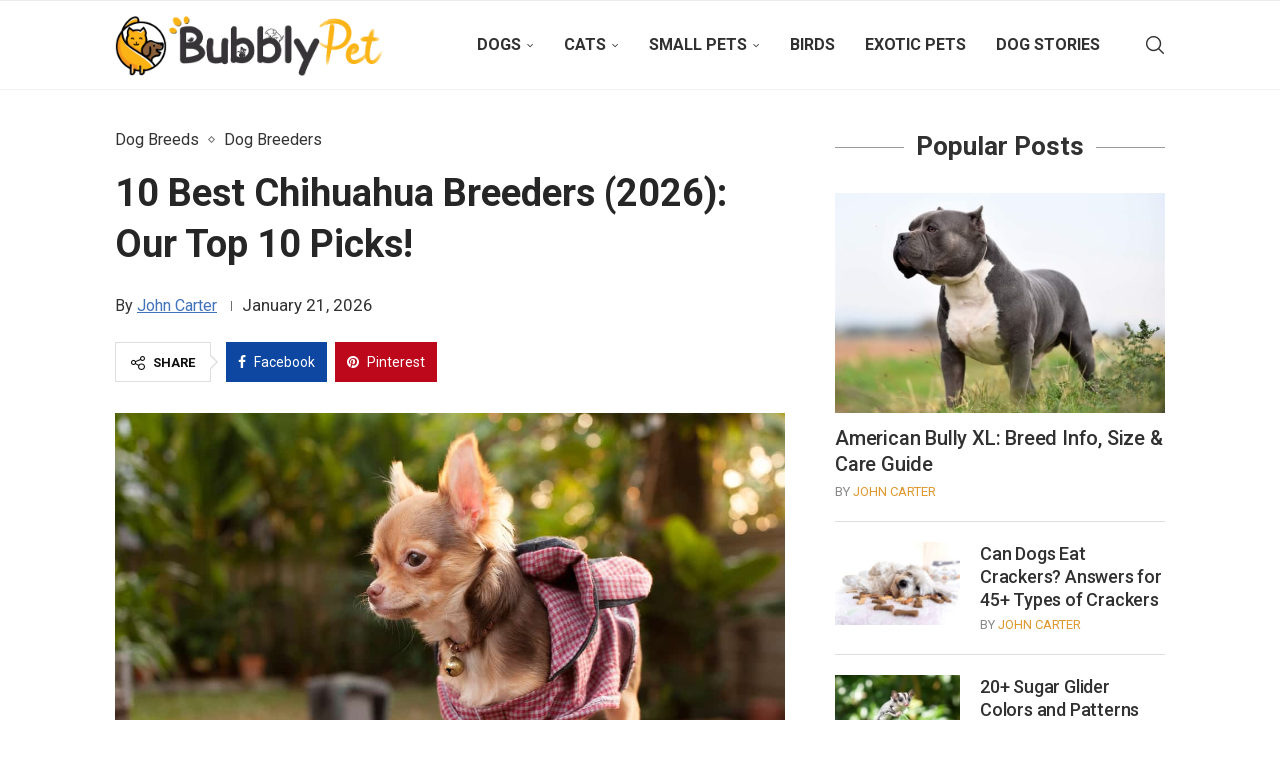

--- FILE ---
content_type: text/html; charset=UTF-8
request_url: https://www.bubblypet.com/best-chihuahua-breeders/
body_size: 40024
content:
<!DOCTYPE html>
<html lang="en-US" prefix="og: https://ogp.me/ns#">
<head>
    <meta charset="UTF-8">
    <meta http-equiv="X-UA-Compatible" content="IE=edge">
    <meta name="viewport" content="width=device-width, initial-scale=1">
    <link rel="profile" href="https://gmpg.org/xfn/11"/>
    <link rel="alternate" type="application/rss+xml" title="Bubbly Pet RSS Feed"
          href="https://www.bubblypet.com/feed/"/>
    <link rel="alternate" type="application/atom+xml" title="Bubbly Pet Atom Feed"
          href="https://www.bubblypet.com/feed/atom/"/>
    
    <!--[if lt IE 9]>
	<script src="https://www.bubblypet.com/wp-content/themes/soledad/js/html5.js"></script>
	<![endif]-->
		<style>img:is([sizes="auto" i], [sizes^="auto," i]) { contain-intrinsic-size: 3000px 1500px }</style>
	
<!-- Search Engine Optimization by Rank Math - https://rankmath.com/ -->
<title>10 Best Chihuahua Breeders (2026): Our Top 10 Picks!</title><link rel="preload" href="https://www.bubblypet.com/wp-content/uploads/2022/02/Bubbly-Pet-Logo-1.png" as="image" fetchpriority="high" /><link rel="preload" href="https://www.bubblypet.com/wp-content/uploads/2021/05/Best-Chihuahua-Breeders-to-Find-Chihuahua-Puppies-for-Sale.jpeg" as="image" imagesrcset="https://www.bubblypet.com/wp-content/uploads/2021/05/Best-Chihuahua-Breeders-to-Find-Chihuahua-Puppies-for-Sale.jpeg 1200w, https://www.bubblypet.com/wp-content/uploads/2021/05/Best-Chihuahua-Breeders-to-Find-Chihuahua-Puppies-for-Sale-585x390.jpeg 585w, https://www.bubblypet.com/wp-content/uploads/2021/05/Best-Chihuahua-Breeders-to-Find-Chihuahua-Puppies-for-Sale-263x175.jpeg 263w, https://www.bubblypet.com/wp-content/uploads/2021/05/Best-Chihuahua-Breeders-to-Find-Chihuahua-Puppies-for-Sale-450x300.jpeg 450w, https://www.bubblypet.com/wp-content/uploads/2021/05/Best-Chihuahua-Breeders-to-Find-Chihuahua-Puppies-for-Sale-768x512.jpeg 768w, https://www.bubblypet.com/wp-content/uploads/2021/05/Best-Chihuahua-Breeders-to-Find-Chihuahua-Puppies-for-Sale-960x640.jpeg 960w, https://www.bubblypet.com/wp-content/uploads/2021/05/Best-Chihuahua-Breeders-to-Find-Chihuahua-Puppies-for-Sale-1080x720.jpeg 1080w" imagesizes="(max-width: 1200px) 100vw, 1200px" fetchpriority="high" /><link rel='preload' href='https://www.bubblypet.com/wp-content/themes/soledad/fonts/penciicon.ttf?v=1.2' as='font' crossorigin><link rel='preload' href='https://www.bubblypet.com/wp-content/cache/perfmatters/www.bubblypet.com/fonts/KFO5CnqEu92Fr1Mu53ZEC9_Vu3r1gIhOszmkBnkaSTbQWg.woff2' as='font' type='font/woff2' crossorigin><link rel='preload' href='https://www.bubblypet.com/wp-content/cache/perfmatters/www.bubblypet.com/fonts/KFO7CnqEu92Fr1ME7kSn66aGLdTylUAMa3yUBHMdazQ.woff2' as='font' type='font/woff2' crossorigin><link rel='preload' href='https://www.bubblypet.com/wp-content/themes/soledad/fonts/fontawesome-webfont.woff2?v=4.7.0' as='font' crossorigin><style id="perfmatters-used-css">:where(.wp-block-button__link){border-radius:9999px;box-shadow:none;padding:calc(.667em + 2px) calc(1.333em + 2px);text-decoration:none;}:root :where(.wp-block-button .wp-block-button__link.is-style-outline),:root :where(.wp-block-button.is-style-outline>.wp-block-button__link){border:2px solid;padding:.667em 1.333em;}:root :where(.wp-block-button .wp-block-button__link.is-style-outline:not(.has-text-color)),:root :where(.wp-block-button.is-style-outline>.wp-block-button__link:not(.has-text-color)){color:currentColor;}:root :where(.wp-block-button .wp-block-button__link.is-style-outline:not(.has-background)),:root :where(.wp-block-button.is-style-outline>.wp-block-button__link:not(.has-background)){background-color:initial;background-image:none;}:where(.wp-block-columns){margin-bottom:1.75em;}:where(.wp-block-columns.has-background){padding:1.25em 2.375em;}:where(.wp-block-post-comments input[type=submit]){border:none;}:where(.wp-block-cover-image:not(.has-text-color)),:where(.wp-block-cover:not(.has-text-color)){color:#fff;}:where(.wp-block-cover-image.is-light:not(.has-text-color)),:where(.wp-block-cover.is-light:not(.has-text-color)){color:#000;}:root :where(.wp-block-cover h1:not(.has-text-color)),:root :where(.wp-block-cover h2:not(.has-text-color)),:root :where(.wp-block-cover h3:not(.has-text-color)),:root :where(.wp-block-cover h4:not(.has-text-color)),:root :where(.wp-block-cover h5:not(.has-text-color)),:root :where(.wp-block-cover h6:not(.has-text-color)),:root :where(.wp-block-cover p:not(.has-text-color)){color:inherit;}:where(.wp-block-file){margin-bottom:1.5em;}:where(.wp-block-file__button){border-radius:2em;display:inline-block;padding:.5em 1em;}:where(.wp-block-file__button):is(a):active,:where(.wp-block-file__button):is(a):focus,:where(.wp-block-file__button):is(a):hover,:where(.wp-block-file__button):is(a):visited{box-shadow:none;color:#fff;opacity:.85;text-decoration:none;}:where(.wp-block-group.wp-block-group-is-layout-constrained){position:relative;}h1.has-background,h2.has-background,h3.has-background,h4.has-background,h5.has-background,h6.has-background{padding:1.25em 2.375em;}.wp-block-image>a,.wp-block-image>figure>a{display:inline-block;}.wp-block-image img{box-sizing:border-box;height:auto;max-width:100%;vertical-align:bottom;}.wp-block-image[style*=border-radius] img,.wp-block-image[style*=border-radius]>a{border-radius:inherit;}.wp-block-image :where(figcaption){margin-bottom:1em;margin-top:.5em;}.wp-block-image figure{margin:0;}@keyframes show-content-image{0%{visibility:hidden;}99%{visibility:hidden;}to{visibility:visible;}}@keyframes turn-on-visibility{0%{opacity:0;}to{opacity:1;}}@keyframes turn-off-visibility{0%{opacity:1;visibility:visible;}99%{opacity:0;visibility:visible;}to{opacity:0;visibility:hidden;}}@keyframes lightbox-zoom-in{0%{transform:translate(calc(( -100vw + var(--wp--lightbox-scrollbar-width) ) / 2 + var(--wp--lightbox-initial-left-position)),calc(-50vh + var(--wp--lightbox-initial-top-position))) scale(var(--wp--lightbox-scale));}to{transform:translate(-50%,-50%) scale(1);}}@keyframes lightbox-zoom-out{0%{transform:translate(-50%,-50%) scale(1);visibility:visible;}99%{visibility:visible;}to{transform:translate(calc(( -100vw + var(--wp--lightbox-scrollbar-width) ) / 2 + var(--wp--lightbox-initial-left-position)),calc(-50vh + var(--wp--lightbox-initial-top-position))) scale(var(--wp--lightbox-scale));visibility:hidden;}}:where(.wp-block-latest-comments:not([style*=line-height] .wp-block-latest-comments__comment)){line-height:1.1;}:where(.wp-block-latest-comments:not([style*=line-height] .wp-block-latest-comments__comment-excerpt p)){line-height:1.8;}:root :where(.wp-block-latest-posts.is-grid){padding:0;}:root :where(.wp-block-latest-posts.wp-block-latest-posts__list){padding-left:0;}ol,ul{box-sizing:border-box;}:root :where(.wp-block-list.has-background){padding:1.25em 2.375em;}:where(.wp-block-navigation.has-background .wp-block-navigation-item a:not(.wp-element-button)),:where(.wp-block-navigation.has-background .wp-block-navigation-submenu a:not(.wp-element-button)){padding:.5em 1em;}:where(.wp-block-navigation .wp-block-navigation__submenu-container .wp-block-navigation-item a:not(.wp-element-button)),:where(.wp-block-navigation .wp-block-navigation__submenu-container .wp-block-navigation-submenu a:not(.wp-element-button)),:where(.wp-block-navigation .wp-block-navigation__submenu-container .wp-block-navigation-submenu button.wp-block-navigation-item__content),:where(.wp-block-navigation .wp-block-navigation__submenu-container .wp-block-pages-list__item button.wp-block-navigation-item__content){padding:.5em 1em;}@keyframes overlay-menu__fade-in-animation{0%{opacity:0;transform:translateY(.5em);}to{opacity:1;transform:translateY(0);}}:root :where(p.has-background){padding:1.25em 2.375em;}:where(p.has-text-color:not(.has-link-color)) a{color:inherit;}:where(.wp-block-post-comments-form) input:not([type=submit]),:where(.wp-block-post-comments-form) textarea{border:1px solid #949494;font-family:inherit;font-size:1em;}:where(.wp-block-post-comments-form) input:where(:not([type=submit]):not([type=checkbox])),:where(.wp-block-post-comments-form) textarea{padding:calc(.667em + 2px);}:where(.wp-block-post-excerpt){box-sizing:border-box;margin-bottom:var(--wp--style--block-gap);margin-top:var(--wp--style--block-gap);}:where(.wp-block-preformatted.has-background){padding:1.25em 2.375em;}.wp-block-query-title,.wp-block-query-total,.wp-block-quote{box-sizing:border-box;}.wp-block-quote{overflow-wrap:break-word;}:where(.wp-block-search__button){border:1px solid #ccc;padding:6px 10px;}:where(.wp-block-search__input){font-family:inherit;font-size:inherit;font-style:inherit;font-weight:inherit;letter-spacing:inherit;line-height:inherit;text-transform:inherit;}:where(.wp-block-search__button-inside .wp-block-search__inside-wrapper){border:1px solid #949494;box-sizing:border-box;padding:4px;}:where(.wp-block-search__button-inside .wp-block-search__inside-wrapper) :where(.wp-block-search__button){padding:4px 8px;}:root :where(.wp-block-separator.is-style-dots){height:auto;line-height:1;text-align:center;}:root :where(.wp-block-separator.is-style-dots):before{color:currentColor;content:"···";font-family:serif;font-size:1.5em;letter-spacing:2em;padding-left:2em;}:root :where(.wp-block-site-logo.is-style-rounded){border-radius:9999px;}:root :where(.wp-block-social-links .wp-social-link a){padding:.25em;}:root :where(.wp-block-social-links.is-style-logos-only .wp-social-link a){padding:0;}:root :where(.wp-block-social-links.is-style-pill-shape .wp-social-link a){padding-left:.6666666667em;padding-right:.6666666667em;}:root :where(.wp-block-tag-cloud.is-style-outline){display:flex;flex-wrap:wrap;gap:1ch;}:root :where(.wp-block-tag-cloud.is-style-outline a){border:1px solid;font-size:unset !important;margin-right:0;padding:1ch 2ch;text-decoration:none !important;}.wp-block-table{overflow-x:auto;}.wp-block-table table{border-collapse:collapse;width:100%;}.wp-block-table td,.wp-block-table th{border:1px solid;padding:.5em;}.wp-block-table.is-style-stripes{background-color:initial;border-bottom:1px solid #f0f0f0;border-collapse:inherit;border-spacing:0;}.wp-block-table.is-style-stripes tbody tr:nth-child(odd){background-color:#f0f0f0;}.wp-block-table.is-style-stripes td,.wp-block-table.is-style-stripes th{border-color:rgba(0,0,0,0);}.wp-block-table table[style*=border-top-color] tr:first-child,.wp-block-table table[style*=border-top-color] tr:first-child td,.wp-block-table table[style*=border-top-color] tr:first-child th,.wp-block-table table[style*=border-top-color]>*,.wp-block-table table[style*=border-top-color]>* td,.wp-block-table table[style*=border-top-color]>* th{border-top-color:inherit;}.wp-block-table table[style*=border-top-color] tr:not(:first-child){border-top-color:initial;}.wp-block-table table[style*=border-right-color] td:last-child,.wp-block-table table[style*=border-right-color] th,.wp-block-table table[style*=border-right-color] tr,.wp-block-table table[style*=border-right-color]>*{border-right-color:inherit;}.wp-block-table table[style*=border-bottom-color] tr:last-child,.wp-block-table table[style*=border-bottom-color] tr:last-child td,.wp-block-table table[style*=border-bottom-color] tr:last-child th,.wp-block-table table[style*=border-bottom-color]>*,.wp-block-table table[style*=border-bottom-color]>* td,.wp-block-table table[style*=border-bottom-color]>* th{border-bottom-color:inherit;}.wp-block-table table[style*=border-bottom-color] tr:not(:last-child){border-bottom-color:initial;}.wp-block-table table[style*=border-left-color] td:first-child,.wp-block-table table[style*=border-left-color] th,.wp-block-table table[style*=border-left-color] tr,.wp-block-table table[style*=border-left-color]>*{border-left-color:inherit;}.wp-block-table table[style*=border-style] td,.wp-block-table table[style*=border-style] th,.wp-block-table table[style*=border-style] tr,.wp-block-table table[style*=border-style]>*{border-style:inherit;}.wp-block-table table[style*=border-width] td,.wp-block-table table[style*=border-width] th,.wp-block-table table[style*=border-width] tr,.wp-block-table table[style*=border-width]>*{border-style:inherit;border-width:inherit;}:root :where(.wp-block-table-of-contents){box-sizing:border-box;}:where(.wp-block-term-description){box-sizing:border-box;margin-bottom:var(--wp--style--block-gap);margin-top:var(--wp--style--block-gap);}:where(pre.wp-block-verse){font-family:inherit;}.editor-styles-wrapper,.entry-content{counter-reset:footnotes;}a[data-fn].fn{counter-increment:footnotes;display:inline-flex;font-size:smaller;text-decoration:none;text-indent:-9999999px;vertical-align:super;}a[data-fn].fn:after{content:"[" counter(footnotes) "]";float:left;text-indent:0;}:root{--wp--preset--font-size--normal:16px;--wp--preset--font-size--huge:42px;}.has-text-align-center{text-align:center;}html :where(.has-border-color){border-style:solid;}html :where([style*=border-top-color]){border-top-style:solid;}html :where([style*=border-right-color]){border-right-style:solid;}html :where([style*=border-bottom-color]){border-bottom-style:solid;}html :where([style*=border-left-color]){border-left-style:solid;}html :where([style*=border-width]){border-style:solid;}html :where([style*=border-top-width]){border-top-style:solid;}html :where([style*=border-right-width]){border-right-style:solid;}html :where([style*=border-bottom-width]){border-bottom-style:solid;}html :where([style*=border-left-width]){border-left-style:solid;}html :where(img[class*=wp-image-]){height:auto;max-width:100%;}:where(figure){margin:0 0 1em;}html :where(.is-position-sticky){--wp-admin--admin-bar--position-offset:var(--wp-admin--admin-bar--height,0px);}@media screen and (max-width:600px){html :where(.is-position-sticky){--wp-admin--admin-bar--position-offset:0px;}}@font-face{font-family:"FontAwesome";src:url("https://www.bubblypet.com/wp-content/themes/soledad/css/../fonts/fontawesome-webfont.eot?v=4.7.0");src:url("https://www.bubblypet.com/wp-content/themes/soledad/css/../fonts/fontawesome-webfont.eot?#iefix&v=4.7.0") format("embedded-opentype"),url("https://www.bubblypet.com/wp-content/themes/soledad/css/../fonts/fontawesome-webfont.woff2?v=4.7.0") format("woff2"),url("https://www.bubblypet.com/wp-content/themes/soledad/css/../fonts/fontawesome-webfont.woff?v=4.7.0") format("woff"),url("https://www.bubblypet.com/wp-content/themes/soledad/css/../fonts/fontawesome-webfont.ttf?v=4.7.0") format("truetype"),url("https://www.bubblypet.com/wp-content/themes/soledad/css/../fonts/fontawesome-webfont.svg?v=4.7.0#fontawesomeregular") format("svg");font-display:swap;font-weight:normal;font-style:normal;}.fa{display:inline-block;font:normal normal normal 14px/1 FontAwesome;font-size:inherit;text-rendering:auto;-webkit-font-smoothing:antialiased;-moz-osx-font-smoothing:grayscale;}@-webkit-keyframes fa-spin{0%{-webkit-transform:rotate(0deg);transform:rotate(0deg);}100%{-webkit-transform:rotate(359deg);transform:rotate(359deg);}}@keyframes fa-spin{0%{-webkit-transform:rotate(0deg);transform:rotate(0deg);}100%{-webkit-transform:rotate(359deg);transform:rotate(359deg);}}.fa-remove:before,.fa-close:before,.fa-times:before{content:"";}.fa-facebook-f:before,.fa-facebook:before{content:"";}.fa-globe:before{content:"";}.fa-pinterest:before{content:"";}.fa-envelope:before{content:"";}</style>
<meta name="description" content="In this article, I listed the top 10 best Chihuahua breeders across the country along with their history, facilities, merits, and breeding processes to give"/>
<meta name="robots" content="follow, index, max-snippet:-1, max-video-preview:-1, max-image-preview:large"/>
<link rel="canonical" href="https://www.bubblypet.com/best-chihuahua-breeders/" />
<meta property="og:locale" content="en_US" />
<meta property="og:type" content="article" />
<meta property="og:title" content="10 Best Chihuahua Breeders (2026): Our Top 10 Picks!" />
<meta property="og:description" content="In this article, I listed the top 10 best Chihuahua breeders across the country along with their history, facilities, merits, and breeding processes to give" />
<meta property="og:url" content="https://www.bubblypet.com/best-chihuahua-breeders/" />
<meta property="og:site_name" content="Bubbly Pet" />
<meta property="article:author" content="bubblypetsite" />
<meta property="article:tag" content="Dog Breeders" />
<meta property="article:tag" content="Dogs" />
<meta property="article:section" content="Dog Breeds" />
<meta property="og:updated_time" content="2026-01-21T17:16:01+08:00" />
<meta property="og:image" content="https://www.bubblypet.com/wp-content/uploads/2021/05/Best-Chihuahua-Breeders-to-Find-Chihuahua-Puppies-for-Sale.jpeg" />
<meta property="og:image:secure_url" content="https://www.bubblypet.com/wp-content/uploads/2021/05/Best-Chihuahua-Breeders-to-Find-Chihuahua-Puppies-for-Sale.jpeg" />
<meta property="og:image:width" content="1200" />
<meta property="og:image:height" content="800" />
<meta property="og:image:alt" content="Best Chihuahua Breeders to Find Chihuahua Puppies for Sale" />
<meta property="og:image:type" content="image/jpeg" />
<meta property="article:published_time" content="2021-05-15T16:33:47+08:00" />
<meta property="article:modified_time" content="2026-01-21T17:16:01+08:00" />
<meta name="twitter:card" content="summary_large_image" />
<meta name="twitter:title" content="10 Best Chihuahua Breeders (2026): Our Top 10 Picks!" />
<meta name="twitter:description" content="In this article, I listed the top 10 best Chihuahua breeders across the country along with their history, facilities, merits, and breeding processes to give" />
<meta name="twitter:image" content="https://www.bubblypet.com/wp-content/uploads/2021/05/Best-Chihuahua-Breeders-to-Find-Chihuahua-Puppies-for-Sale.jpeg" />
<meta name="twitter:label1" content="Written by" />
<meta name="twitter:data1" content="John Carter" />
<meta name="twitter:label2" content="Time to read" />
<meta name="twitter:data2" content="16 minutes" />
<script type="application/ld+json" class="rank-math-schema">{"@context":"https://schema.org","@graph":[{"@type":"Place","@id":"https://www.bubblypet.com/#place","geo":{"@type":"GeoCoordinates","latitude":"34.047754591605354","longitude":" -118.24690548731732"},"hasMap":"https://www.google.com/maps/search/?api=1&amp;query=34.047754591605354, -118.24690548731732","address":{"@type":"PostalAddress","streetAddress":"104 East 4th St","addressLocality":"Los Angeles","addressRegion":"California","postalCode":"90013","addressCountry":"United States of America"}},{"@type":"Organization","@id":"https://www.bubblypet.com/#organization","name":"Bubbly Pet","url":"https://www.bubblypet.com/","email":"contact@bubblypet.com","address":{"@type":"PostalAddress","streetAddress":"104 East 4th St","addressLocality":"Los Angeles","addressRegion":"California","postalCode":"90013","addressCountry":"United States of America"},"logo":{"@type":"ImageObject","@id":"https://www.bubblypet.com/#logo","url":"https://www.bubblypet.com/wp-content/uploads/2022/02/Bubbly-Pet-Favicon-1.png","contentUrl":"https://www.bubblypet.com/wp-content/uploads/2022/02/Bubbly-Pet-Favicon-1.png","caption":"Bubbly Pet","inLanguage":"en-US","width":"512","height":"512"},"contactPoint":[{"@type":"ContactPoint","telephone":"+1 (213) 584-1916","contactType":"customer support"}],"location":{"@id":"https://www.bubblypet.com/#place"}},{"@type":"WebSite","@id":"https://www.bubblypet.com/#website","url":"https://www.bubblypet.com","name":"Bubbly Pet","publisher":{"@id":"https://www.bubblypet.com/#organization"},"inLanguage":"en-US"},{"@type":"ImageObject","@id":"https://www.bubblypet.com/wp-content/uploads/2021/05/Best-Chihuahua-Breeders-to-Find-Chihuahua-Puppies-for-Sale.jpeg","url":"https://www.bubblypet.com/wp-content/uploads/2021/05/Best-Chihuahua-Breeders-to-Find-Chihuahua-Puppies-for-Sale.jpeg","width":"1200","height":"800","caption":"Best Chihuahua Breeders to Find Chihuahua Puppies for Sale","inLanguage":"en-US"},{"@type":"BreadcrumbList","@id":"https://www.bubblypet.com/best-chihuahua-breeders/#breadcrumb","itemListElement":[{"@type":"ListItem","position":"1","item":{"@id":"https://www.bubblypet.com/category/dogs/","name":"Dogs"}},{"@type":"ListItem","position":"2","item":{"@id":"https://www.bubblypet.com/category/dogs/dog-breeds/","name":"Dog Breeds"}},{"@type":"ListItem","position":"3","item":{"@id":"https://www.bubblypet.com/best-chihuahua-breeders/","name":"10 Best Chihuahua Breeders (2026): Our Top 10 Picks!"}}]},{"@type":"WebPage","@id":"https://www.bubblypet.com/best-chihuahua-breeders/#webpage","url":"https://www.bubblypet.com/best-chihuahua-breeders/","name":"10 Best Chihuahua Breeders (2026): Our Top 10 Picks!","datePublished":"2021-05-15T16:33:47+08:00","dateModified":"2026-01-21T17:16:01+08:00","isPartOf":{"@id":"https://www.bubblypet.com/#website"},"primaryImageOfPage":{"@id":"https://www.bubblypet.com/wp-content/uploads/2021/05/Best-Chihuahua-Breeders-to-Find-Chihuahua-Puppies-for-Sale.jpeg"},"inLanguage":"en-US","breadcrumb":{"@id":"https://www.bubblypet.com/best-chihuahua-breeders/#breadcrumb"}},{"@type":"Person","@id":"https://www.bubblypet.com/author/johncarter/","name":"John Carter","url":"https://www.bubblypet.com/author/johncarter/","image":{"@type":"ImageObject","@id":"https://secure.gravatar.com/avatar/897962aff46773ad0e05d91f5af574b1f39b55447cc9d80b99421bd681eb9646?s=96&amp;d=mm&amp;r=g","url":"https://secure.gravatar.com/avatar/897962aff46773ad0e05d91f5af574b1f39b55447cc9d80b99421bd681eb9646?s=96&amp;d=mm&amp;r=g","caption":"John Carter","inLanguage":"en-US"},"sameAs":["https://www.bubblypet.com/","bubblypetsite"],"worksFor":{"@id":"https://www.bubblypet.com/#organization"}},{"@type":"Article","headline":"10 Best Chihuahua Breeders (2026): Our Top 10 Picks!","keywords":"Chihuahua Breeder","datePublished":"2021-05-15T16:33:47+08:00","dateModified":"2026-01-21T17:16:01+08:00","articleSection":"Dog Breeders, Dog Breeds","author":{"@id":"https://www.bubblypet.com/author/johncarter/","name":"John Carter"},"publisher":{"@id":"https://www.bubblypet.com/#organization"},"description":"In this article, I listed the top 10 best Chihuahua breeders across the country along with their history, facilities, merits, and breeding processes to give you a clear picture of how they work.","name":"10 Best Chihuahua Breeders (2026): Our Top 10 Picks!","@id":"https://www.bubblypet.com/best-chihuahua-breeders/#richSnippet","isPartOf":{"@id":"https://www.bubblypet.com/best-chihuahua-breeders/#webpage"},"image":{"@id":"https://www.bubblypet.com/wp-content/uploads/2021/05/Best-Chihuahua-Breeders-to-Find-Chihuahua-Puppies-for-Sale.jpeg"},"inLanguage":"en-US","mainEntityOfPage":{"@id":"https://www.bubblypet.com/best-chihuahua-breeders/#webpage"}}]}</script>
<!-- /Rank Math WordPress SEO plugin -->

<link rel='dns-prefetch' href='//scripts.mediavine.com' />

<link rel="stylesheet" id="wp-block-library-css" type="text/css" media="all" data-pmdelayedstyle="https://www.bubblypet.com/wp-includes/css/dist/block-library/style.min.css?ver=6.8.3"></link>
<style id='wp-block-library-theme-inline-css' type='text/css'>
.wp-block-audio :where(figcaption){color:#555;font-size:13px;text-align:center}.is-dark-theme .wp-block-audio :where(figcaption){color:#ffffffa6}.wp-block-audio{margin:0 0 1em}.wp-block-code{border:1px solid #ccc;border-radius:4px;font-family:Menlo,Consolas,monaco,monospace;padding:.8em 1em}.wp-block-embed :where(figcaption){color:#555;font-size:13px;text-align:center}.is-dark-theme .wp-block-embed :where(figcaption){color:#ffffffa6}.wp-block-embed{margin:0 0 1em}.blocks-gallery-caption{color:#555;font-size:13px;text-align:center}.is-dark-theme .blocks-gallery-caption{color:#ffffffa6}:root :where(.wp-block-image figcaption){color:#555;font-size:13px;text-align:center}.is-dark-theme :root :where(.wp-block-image figcaption){color:#ffffffa6}.wp-block-image{margin:0 0 1em}.wp-block-pullquote{border-bottom:4px solid;border-top:4px solid;color:currentColor;margin-bottom:1.75em}.wp-block-pullquote cite,.wp-block-pullquote footer,.wp-block-pullquote__citation{color:currentColor;font-size:.8125em;font-style:normal;text-transform:uppercase}.wp-block-quote{border-left:.25em solid;margin:0 0 1.75em;padding-left:1em}.wp-block-quote cite,.wp-block-quote footer{color:currentColor;font-size:.8125em;font-style:normal;position:relative}.wp-block-quote:where(.has-text-align-right){border-left:none;border-right:.25em solid;padding-left:0;padding-right:1em}.wp-block-quote:where(.has-text-align-center){border:none;padding-left:0}.wp-block-quote.is-large,.wp-block-quote.is-style-large,.wp-block-quote:where(.is-style-plain){border:none}.wp-block-search .wp-block-search__label{font-weight:700}.wp-block-search__button{border:1px solid #ccc;padding:.375em .625em}:where(.wp-block-group.has-background){padding:1.25em 2.375em}.wp-block-separator.has-css-opacity{opacity:.4}.wp-block-separator{border:none;border-bottom:2px solid;margin-left:auto;margin-right:auto}.wp-block-separator.has-alpha-channel-opacity{opacity:1}.wp-block-separator:not(.is-style-wide):not(.is-style-dots){width:100px}.wp-block-separator.has-background:not(.is-style-dots){border-bottom:none;height:1px}.wp-block-separator.has-background:not(.is-style-wide):not(.is-style-dots){height:2px}.wp-block-table{margin:0 0 1em}.wp-block-table td,.wp-block-table th{word-break:normal}.wp-block-table :where(figcaption){color:#555;font-size:13px;text-align:center}.is-dark-theme .wp-block-table :where(figcaption){color:#ffffffa6}.wp-block-video :where(figcaption){color:#555;font-size:13px;text-align:center}.is-dark-theme .wp-block-video :where(figcaption){color:#ffffffa6}.wp-block-video{margin:0 0 1em}:root :where(.wp-block-template-part.has-background){margin-bottom:0;margin-top:0;padding:1.25em 2.375em}
</style>
<style id='classic-theme-styles-inline-css' type='text/css'>
/*! This file is auto-generated */
.wp-block-button__link{color:#fff;background-color:#32373c;border-radius:9999px;box-shadow:none;text-decoration:none;padding:calc(.667em + 2px) calc(1.333em + 2px);font-size:1.125em}.wp-block-file__button{background:#32373c;color:#fff;text-decoration:none}
</style>
<style id='block-soledad-style-inline-css' type='text/css'>
.pchead-e-block{--pcborder-cl:#dedede;--pcaccent-cl:#6eb48c}.heading1-style-1>h1,.heading1-style-2>h1,.heading2-style-1>h2,.heading2-style-2>h2,.heading3-style-1>h3,.heading3-style-2>h3,.heading4-style-1>h4,.heading4-style-2>h4,.heading5-style-1>h5,.heading5-style-2>h5{padding-bottom:8px;border-bottom:1px solid var(--pcborder-cl);overflow:hidden}.heading1-style-2>h1,.heading2-style-2>h2,.heading3-style-2>h3,.heading4-style-2>h4,.heading5-style-2>h5{border-bottom-width:0;position:relative}.heading1-style-2>h1:before,.heading2-style-2>h2:before,.heading3-style-2>h3:before,.heading4-style-2>h4:before,.heading5-style-2>h5:before{content:'';width:50px;height:2px;bottom:0;left:0;z-index:2;background:var(--pcaccent-cl);position:absolute}.heading1-style-2>h1:after,.heading2-style-2>h2:after,.heading3-style-2>h3:after,.heading4-style-2>h4:after,.heading5-style-2>h5:after{content:'';width:100%;height:2px;bottom:0;left:20px;z-index:1;background:var(--pcborder-cl);position:absolute}.heading1-style-3>h1,.heading1-style-4>h1,.heading2-style-3>h2,.heading2-style-4>h2,.heading3-style-3>h3,.heading3-style-4>h3,.heading4-style-3>h4,.heading4-style-4>h4,.heading5-style-3>h5,.heading5-style-4>h5{position:relative;padding-left:20px}.heading1-style-3>h1:before,.heading1-style-4>h1:before,.heading2-style-3>h2:before,.heading2-style-4>h2:before,.heading3-style-3>h3:before,.heading3-style-4>h3:before,.heading4-style-3>h4:before,.heading4-style-4>h4:before,.heading5-style-3>h5:before,.heading5-style-4>h5:before{width:10px;height:100%;content:'';position:absolute;top:0;left:0;bottom:0;background:var(--pcaccent-cl)}.heading1-style-4>h1,.heading2-style-4>h2,.heading3-style-4>h3,.heading4-style-4>h4,.heading5-style-4>h5{padding:10px 20px;background:#f1f1f1}.heading1-style-5>h1,.heading2-style-5>h2,.heading3-style-5>h3,.heading4-style-5>h4,.heading5-style-5>h5{position:relative;z-index:1}.heading1-style-5>h1:before,.heading2-style-5>h2:before,.heading3-style-5>h3:before,.heading4-style-5>h4:before,.heading5-style-5>h5:before{content:"";position:absolute;left:0;bottom:0;width:200px;height:50%;transform:skew(-25deg) translateX(0);background:var(--pcaccent-cl);z-index:-1;opacity:.4}.heading1-style-6>h1,.heading2-style-6>h2,.heading3-style-6>h3,.heading4-style-6>h4,.heading5-style-6>h5{text-decoration:underline;text-underline-offset:2px;text-decoration-thickness:4px;text-decoration-color:var(--pcaccent-cl)}
</style>
<style id='global-styles-inline-css' type='text/css'>
:root{--wp--preset--aspect-ratio--square: 1;--wp--preset--aspect-ratio--4-3: 4/3;--wp--preset--aspect-ratio--3-4: 3/4;--wp--preset--aspect-ratio--3-2: 3/2;--wp--preset--aspect-ratio--2-3: 2/3;--wp--preset--aspect-ratio--16-9: 16/9;--wp--preset--aspect-ratio--9-16: 9/16;--wp--preset--color--black: #000000;--wp--preset--color--cyan-bluish-gray: #abb8c3;--wp--preset--color--white: #ffffff;--wp--preset--color--pale-pink: #f78da7;--wp--preset--color--vivid-red: #cf2e2e;--wp--preset--color--luminous-vivid-orange: #ff6900;--wp--preset--color--luminous-vivid-amber: #fcb900;--wp--preset--color--light-green-cyan: #7bdcb5;--wp--preset--color--vivid-green-cyan: #00d084;--wp--preset--color--pale-cyan-blue: #8ed1fc;--wp--preset--color--vivid-cyan-blue: #0693e3;--wp--preset--color--vivid-purple: #9b51e0;--wp--preset--gradient--vivid-cyan-blue-to-vivid-purple: linear-gradient(135deg,rgba(6,147,227,1) 0%,rgb(155,81,224) 100%);--wp--preset--gradient--light-green-cyan-to-vivid-green-cyan: linear-gradient(135deg,rgb(122,220,180) 0%,rgb(0,208,130) 100%);--wp--preset--gradient--luminous-vivid-amber-to-luminous-vivid-orange: linear-gradient(135deg,rgba(252,185,0,1) 0%,rgba(255,105,0,1) 100%);--wp--preset--gradient--luminous-vivid-orange-to-vivid-red: linear-gradient(135deg,rgba(255,105,0,1) 0%,rgb(207,46,46) 100%);--wp--preset--gradient--very-light-gray-to-cyan-bluish-gray: linear-gradient(135deg,rgb(238,238,238) 0%,rgb(169,184,195) 100%);--wp--preset--gradient--cool-to-warm-spectrum: linear-gradient(135deg,rgb(74,234,220) 0%,rgb(151,120,209) 20%,rgb(207,42,186) 40%,rgb(238,44,130) 60%,rgb(251,105,98) 80%,rgb(254,248,76) 100%);--wp--preset--gradient--blush-light-purple: linear-gradient(135deg,rgb(255,206,236) 0%,rgb(152,150,240) 100%);--wp--preset--gradient--blush-bordeaux: linear-gradient(135deg,rgb(254,205,165) 0%,rgb(254,45,45) 50%,rgb(107,0,62) 100%);--wp--preset--gradient--luminous-dusk: linear-gradient(135deg,rgb(255,203,112) 0%,rgb(199,81,192) 50%,rgb(65,88,208) 100%);--wp--preset--gradient--pale-ocean: linear-gradient(135deg,rgb(255,245,203) 0%,rgb(182,227,212) 50%,rgb(51,167,181) 100%);--wp--preset--gradient--electric-grass: linear-gradient(135deg,rgb(202,248,128) 0%,rgb(113,206,126) 100%);--wp--preset--gradient--midnight: linear-gradient(135deg,rgb(2,3,129) 0%,rgb(40,116,252) 100%);--wp--preset--font-size--small: 12px;--wp--preset--font-size--medium: 20px;--wp--preset--font-size--large: 32px;--wp--preset--font-size--x-large: 42px;--wp--preset--font-size--normal: 14px;--wp--preset--font-size--huge: 42px;--wp--preset--spacing--20: 0.44rem;--wp--preset--spacing--30: 0.67rem;--wp--preset--spacing--40: 1rem;--wp--preset--spacing--50: 1.5rem;--wp--preset--spacing--60: 2.25rem;--wp--preset--spacing--70: 3.38rem;--wp--preset--spacing--80: 5.06rem;--wp--preset--shadow--natural: 6px 6px 9px rgba(0, 0, 0, 0.2);--wp--preset--shadow--deep: 12px 12px 50px rgba(0, 0, 0, 0.4);--wp--preset--shadow--sharp: 6px 6px 0px rgba(0, 0, 0, 0.2);--wp--preset--shadow--outlined: 6px 6px 0px -3px rgba(255, 255, 255, 1), 6px 6px rgba(0, 0, 0, 1);--wp--preset--shadow--crisp: 6px 6px 0px rgba(0, 0, 0, 1);}:where(.is-layout-flex){gap: 0.5em;}:where(.is-layout-grid){gap: 0.5em;}body .is-layout-flex{display: flex;}.is-layout-flex{flex-wrap: wrap;align-items: center;}.is-layout-flex > :is(*, div){margin: 0;}body .is-layout-grid{display: grid;}.is-layout-grid > :is(*, div){margin: 0;}:where(.wp-block-columns.is-layout-flex){gap: 2em;}:where(.wp-block-columns.is-layout-grid){gap: 2em;}:where(.wp-block-post-template.is-layout-flex){gap: 1.25em;}:where(.wp-block-post-template.is-layout-grid){gap: 1.25em;}.has-black-color{color: var(--wp--preset--color--black) !important;}.has-cyan-bluish-gray-color{color: var(--wp--preset--color--cyan-bluish-gray) !important;}.has-white-color{color: var(--wp--preset--color--white) !important;}.has-pale-pink-color{color: var(--wp--preset--color--pale-pink) !important;}.has-vivid-red-color{color: var(--wp--preset--color--vivid-red) !important;}.has-luminous-vivid-orange-color{color: var(--wp--preset--color--luminous-vivid-orange) !important;}.has-luminous-vivid-amber-color{color: var(--wp--preset--color--luminous-vivid-amber) !important;}.has-light-green-cyan-color{color: var(--wp--preset--color--light-green-cyan) !important;}.has-vivid-green-cyan-color{color: var(--wp--preset--color--vivid-green-cyan) !important;}.has-pale-cyan-blue-color{color: var(--wp--preset--color--pale-cyan-blue) !important;}.has-vivid-cyan-blue-color{color: var(--wp--preset--color--vivid-cyan-blue) !important;}.has-vivid-purple-color{color: var(--wp--preset--color--vivid-purple) !important;}.has-black-background-color{background-color: var(--wp--preset--color--black) !important;}.has-cyan-bluish-gray-background-color{background-color: var(--wp--preset--color--cyan-bluish-gray) !important;}.has-white-background-color{background-color: var(--wp--preset--color--white) !important;}.has-pale-pink-background-color{background-color: var(--wp--preset--color--pale-pink) !important;}.has-vivid-red-background-color{background-color: var(--wp--preset--color--vivid-red) !important;}.has-luminous-vivid-orange-background-color{background-color: var(--wp--preset--color--luminous-vivid-orange) !important;}.has-luminous-vivid-amber-background-color{background-color: var(--wp--preset--color--luminous-vivid-amber) !important;}.has-light-green-cyan-background-color{background-color: var(--wp--preset--color--light-green-cyan) !important;}.has-vivid-green-cyan-background-color{background-color: var(--wp--preset--color--vivid-green-cyan) !important;}.has-pale-cyan-blue-background-color{background-color: var(--wp--preset--color--pale-cyan-blue) !important;}.has-vivid-cyan-blue-background-color{background-color: var(--wp--preset--color--vivid-cyan-blue) !important;}.has-vivid-purple-background-color{background-color: var(--wp--preset--color--vivid-purple) !important;}.has-black-border-color{border-color: var(--wp--preset--color--black) !important;}.has-cyan-bluish-gray-border-color{border-color: var(--wp--preset--color--cyan-bluish-gray) !important;}.has-white-border-color{border-color: var(--wp--preset--color--white) !important;}.has-pale-pink-border-color{border-color: var(--wp--preset--color--pale-pink) !important;}.has-vivid-red-border-color{border-color: var(--wp--preset--color--vivid-red) !important;}.has-luminous-vivid-orange-border-color{border-color: var(--wp--preset--color--luminous-vivid-orange) !important;}.has-luminous-vivid-amber-border-color{border-color: var(--wp--preset--color--luminous-vivid-amber) !important;}.has-light-green-cyan-border-color{border-color: var(--wp--preset--color--light-green-cyan) !important;}.has-vivid-green-cyan-border-color{border-color: var(--wp--preset--color--vivid-green-cyan) !important;}.has-pale-cyan-blue-border-color{border-color: var(--wp--preset--color--pale-cyan-blue) !important;}.has-vivid-cyan-blue-border-color{border-color: var(--wp--preset--color--vivid-cyan-blue) !important;}.has-vivid-purple-border-color{border-color: var(--wp--preset--color--vivid-purple) !important;}.has-vivid-cyan-blue-to-vivid-purple-gradient-background{background: var(--wp--preset--gradient--vivid-cyan-blue-to-vivid-purple) !important;}.has-light-green-cyan-to-vivid-green-cyan-gradient-background{background: var(--wp--preset--gradient--light-green-cyan-to-vivid-green-cyan) !important;}.has-luminous-vivid-amber-to-luminous-vivid-orange-gradient-background{background: var(--wp--preset--gradient--luminous-vivid-amber-to-luminous-vivid-orange) !important;}.has-luminous-vivid-orange-to-vivid-red-gradient-background{background: var(--wp--preset--gradient--luminous-vivid-orange-to-vivid-red) !important;}.has-very-light-gray-to-cyan-bluish-gray-gradient-background{background: var(--wp--preset--gradient--very-light-gray-to-cyan-bluish-gray) !important;}.has-cool-to-warm-spectrum-gradient-background{background: var(--wp--preset--gradient--cool-to-warm-spectrum) !important;}.has-blush-light-purple-gradient-background{background: var(--wp--preset--gradient--blush-light-purple) !important;}.has-blush-bordeaux-gradient-background{background: var(--wp--preset--gradient--blush-bordeaux) !important;}.has-luminous-dusk-gradient-background{background: var(--wp--preset--gradient--luminous-dusk) !important;}.has-pale-ocean-gradient-background{background: var(--wp--preset--gradient--pale-ocean) !important;}.has-electric-grass-gradient-background{background: var(--wp--preset--gradient--electric-grass) !important;}.has-midnight-gradient-background{background: var(--wp--preset--gradient--midnight) !important;}.has-small-font-size{font-size: var(--wp--preset--font-size--small) !important;}.has-medium-font-size{font-size: var(--wp--preset--font-size--medium) !important;}.has-large-font-size{font-size: var(--wp--preset--font-size--large) !important;}.has-x-large-font-size{font-size: var(--wp--preset--font-size--x-large) !important;}
:where(.wp-block-post-template.is-layout-flex){gap: 1.25em;}:where(.wp-block-post-template.is-layout-grid){gap: 1.25em;}
:where(.wp-block-columns.is-layout-flex){gap: 2em;}:where(.wp-block-columns.is-layout-grid){gap: 2em;}
:root :where(.wp-block-pullquote){font-size: 1.5em;line-height: 1.6;}
</style>
<link media="print" onload="this.media='all';this.onload=null;" rel='stylesheet' id='penci-fonts-css' href='https://www.bubblypet.com/wp-content/cache/perfmatters/www.bubblypet.com/fonts/0174e8bdc8df.google-fonts.min.css' type='text/css' media='' />
<link rel='stylesheet' id='penci-main-style-css' href='https://www.bubblypet.com/wp-content/themes/soledad/main.css?ver=8.6.9.1' type='text/css' media='all' />
<link rel="stylesheet" id="penci-font-awesomeold-css" type="text/css" media="all" data-pmdelayedstyle="https://www.bubblypet.com/wp-content/themes/soledad/css/font-awesome.4.7.0.swap.min.css?ver=4.7.0"></link>
<link rel='stylesheet' id='penci_icon-css' href='https://www.bubblypet.com/wp-content/themes/soledad/css/penci-icon.css?ver=8.6.9.1' type='text/css' media='all' />
<link rel="stylesheet" id="penci_style-css" type="text/css" media="all" data-pmdelayedstyle="https://www.bubblypet.com/wp-content/themes/soledad/style.css?ver=8.6.9.1"></link>
<script type="text/javascript" async="async" fetchpriority="high" data-noptimize="1" data-cfasync="false" src="https://scripts.mediavine.com/tags/bubbly-pet.js?ver=6.8.3" id="mv-script-wrapper-js"></script>
<script type="pmdelayedscript" src="https://www.bubblypet.com/wp-includes/js/jquery/jquery.min.js?ver=3.7.1" id="jquery-core-js" data-perfmatters-type="text/javascript" data-cfasync="false" data-no-optimize="1" data-no-defer="1" data-no-minify="1"></script>
<link rel="https://api.w.org/" href="https://www.bubblypet.com/wp-json/" /><link rel="alternate" title="JSON" type="application/json" href="https://www.bubblypet.com/wp-json/wp/v2/posts/10512" /><link rel="alternate" title="oEmbed (JSON)" type="application/json+oembed" href="https://www.bubblypet.com/wp-json/oembed/1.0/embed?url=https%3A%2F%2Fwww.bubblypet.com%2Fbest-chihuahua-breeders%2F" />
<link rel="alternate" title="oEmbed (XML)" type="text/xml+oembed" href="https://www.bubblypet.com/wp-json/oembed/1.0/embed?url=https%3A%2F%2Fwww.bubblypet.com%2Fbest-chihuahua-breeders%2F&#038;format=xml" />
		<script type="text/javascript" async defer data-pin-color=""  data-pin-height="28"  data-pin-hover="true"
			src="https://www.bubblypet.com/wp-content/plugins/pinterest-pin-it-button-on-image-hover-and-post/js/pinit.js"></script>
		<style id="penci-custom-style" type="text/css">body{ --pcbg-cl: #fff; --pctext-cl: #313131; --pcborder-cl: #dedede; --pcheading-cl: #313131; --pcmeta-cl: #888888; --pcaccent-cl: #6eb48c; --pcbody-font: 'PT Serif', serif; --pchead-font: 'Raleway', sans-serif; --pchead-wei: bold; --pcava_bdr:10px;--pcajs_fvw:470px;--pcajs_fvmw:220px; } .single.penci-body-single-style-5 #header, .single.penci-body-single-style-6 #header, .single.penci-body-single-style-10 #header, .single.penci-body-single-style-5 .pc-wrapbuilder-header, .single.penci-body-single-style-6 .pc-wrapbuilder-header, .single.penci-body-single-style-10 .pc-wrapbuilder-header { --pchd-mg: 40px; } .fluid-width-video-wrapper > div { position: absolute; left: 0; right: 0; top: 0; width: 100%; height: 100%; } .yt-video-place { position: relative; text-align: center; } .yt-video-place.embed-responsive .start-video { display: block; top: 0; left: 0; bottom: 0; right: 0; position: absolute; transform: none; } .yt-video-place.embed-responsive .start-video img { margin: 0; padding: 0; top: 50%; display: inline-block; position: absolute; left: 50%; transform: translate(-50%, -50%); width: 68px; height: auto; } .mfp-bg { top: 0; left: 0; width: 100%; height: 100%; z-index: 9999999; overflow: hidden; position: fixed; background: #0b0b0b; opacity: .8; filter: alpha(opacity=80) } .mfp-wrap { top: 0; left: 0; width: 100%; height: 100%; z-index: 9999999; position: fixed; outline: none !important; -webkit-backface-visibility: hidden } body{--pcctain: 1100px}body.single{--pcctain: 1098px} body { --pchead-font: 'Roboto', sans-serif; } body { --pcbody-font: 'Roboto', sans-serif; } p{ line-height: 1.8; } #main #bbpress-forums .bbp-login-form fieldset.bbp-form select, #main #bbpress-forums .bbp-login-form .bbp-form input[type="password"], #main #bbpress-forums .bbp-login-form .bbp-form input[type="text"], .penci-login-register input[type="email"], .penci-login-register input[type="text"], .penci-login-register input[type="password"], .penci-login-register input[type="number"], body, textarea, #respond textarea, .widget input[type="text"], .widget input[type="email"], .widget input[type="date"], .widget input[type="number"], .wpcf7 textarea, .mc4wp-form input, #respond input, div.wpforms-container .wpforms-form.wpforms-form input[type=date], div.wpforms-container .wpforms-form.wpforms-form input[type=datetime], div.wpforms-container .wpforms-form.wpforms-form input[type=datetime-local], div.wpforms-container .wpforms-form.wpforms-form input[type=email], div.wpforms-container .wpforms-form.wpforms-form input[type=month], div.wpforms-container .wpforms-form.wpforms-form input[type=number], div.wpforms-container .wpforms-form.wpforms-form input[type=password], div.wpforms-container .wpforms-form.wpforms-form input[type=range], div.wpforms-container .wpforms-form.wpforms-form input[type=search], div.wpforms-container .wpforms-form.wpforms-form input[type=tel], div.wpforms-container .wpforms-form.wpforms-form input[type=text], div.wpforms-container .wpforms-form.wpforms-form input[type=time], div.wpforms-container .wpforms-form.wpforms-form input[type=url], div.wpforms-container .wpforms-form.wpforms-form input[type=week], div.wpforms-container .wpforms-form.wpforms-form select, div.wpforms-container .wpforms-form.wpforms-form textarea, .wpcf7 input, form.pc-searchform input.search-input, ul.homepage-featured-boxes .penci-fea-in h4, .widget.widget_categories ul li span.category-item-count, .about-widget .about-me-heading, .widget ul.side-newsfeed li .side-item .side-item-text .side-item-meta { font-weight: normal } .penci-hide-tagupdated{ display: none !important; } body, .widget ul li a{ font-size: 20px; } .widget ul li, .widget ol li, .post-entry, p, .post-entry p { font-size: 20px; line-height: 1.8; } .archive-box span, .archive-box h1{ font-size: 30px; } .archive-box span, .archive-box h1{ text-transform: none; } .widget ul li, .widget ol li, .post-entry, p, .post-entry p{ line-height: 1.65; } body { --pchead-wei: bold; } .featured-area.featured-style-42 .item-inner-content, .featured-style-41 .swiper-slide, .slider-40-wrapper .nav-thumb-creative .thumb-container:after,.penci-slider44-t-item:before,.penci-slider44-main-wrapper .item, .featured-area .penci-image-holder, .featured-area .penci-slider4-overlay, .featured-area .penci-slide-overlay .overlay-link, .featured-style-29 .featured-slider-overlay, .penci-slider38-overlay{ border-radius: ; -webkit-border-radius: ; } .penci-featured-content-right:before{ border-top-right-radius: ; border-bottom-right-radius: ; } .penci-flat-overlay .penci-slide-overlay .penci-mag-featured-content:before{ border-bottom-left-radius: ; border-bottom-right-radius: ; } .container-single .post-image{ border-radius: ; -webkit-border-radius: ; } .penci-mega-post-inner, .penci-mega-thumbnail .penci-image-holder{ border-radius: ; -webkit-border-radius: ; } #navigation .menu > li > a, #navigation ul.menu ul.sub-menu li > a, .navigation ul.menu ul.sub-menu li > a, .penci-menu-hbg .menu li a, #sidebar-nav .menu li a, #navigation .penci-megamenu .penci-mega-child-categories a, .navigation .penci-megamenu .penci-mega-child-categories a{ font-weight: bold; } .penci-page-header h1 { text-transform: none; } .penci-page-header h1{font-size:46px;}@media only screen and (max-width: 479px){.penci-page-header h1{font-size:36px;}} .editor-styles-wrapper, body:not(.pcdm-enable){ color: #0f0f0f; } .editor-styles-wrapper, body{ --pcaccent-cl: #f4b500; } .penci-menuhbg-toggle:hover .lines-button:after, .penci-menuhbg-toggle:hover .penci-lines:before, .penci-menuhbg-toggle:hover .penci-lines:after,.tags-share-box.tags-share-box-s2 .post-share-plike,.penci-video_playlist .penci-playlist-title,.pencisc-column-2.penci-video_playlist .penci-video-nav .playlist-panel-item, .pencisc-column-1.penci-video_playlist .penci-video-nav .playlist-panel-item,.penci-video_playlist .penci-custom-scroll::-webkit-scrollbar-thumb, .pencisc-button, .post-entry .pencisc-button, .penci-dropcap-box, .penci-dropcap-circle, .penci-login-register input[type="submit"]:hover, .penci-ld .penci-ldin:before, .penci-ldspinner > div{ background: #f4b500; } a, .post-entry .penci-portfolio-filter ul li a:hover, .penci-portfolio-filter ul li a:hover, .penci-portfolio-filter ul li.active a, .post-entry .penci-portfolio-filter ul li.active a, .penci-countdown .countdown-amount, .archive-box h1, .post-entry a, .container.penci-breadcrumb span a:hover,.container.penci-breadcrumb a:hover, .post-entry blockquote:before, .post-entry blockquote cite, .post-entry blockquote .author, .wpb_text_column blockquote:before, .wpb_text_column blockquote cite, .wpb_text_column blockquote .author, .penci-pagination a:hover, ul.penci-topbar-menu > li a:hover, div.penci-topbar-menu > ul > li a:hover, .penci-recipe-heading a.penci-recipe-print,.penci-review-metas .penci-review-btnbuy, .main-nav-social a:hover, .widget-social .remove-circle a:hover i, .penci-recipe-index .cat > a.penci-cat-name, #bbpress-forums li.bbp-body ul.forum li.bbp-forum-info a:hover, #bbpress-forums li.bbp-body ul.topic li.bbp-topic-title a:hover, #bbpress-forums li.bbp-body ul.forum li.bbp-forum-info .bbp-forum-content a, #bbpress-forums li.bbp-body ul.topic p.bbp-topic-meta a, #bbpress-forums .bbp-breadcrumb a:hover, #bbpress-forums .bbp-forum-freshness a:hover, #bbpress-forums .bbp-topic-freshness a:hover, #buddypress ul.item-list li div.item-title a, #buddypress ul.item-list li h4 a, #buddypress .activity-header a:first-child, #buddypress .comment-meta a:first-child, #buddypress .acomment-meta a:first-child, div.bbp-template-notice a:hover, .penci-menu-hbg .menu li a .indicator:hover, .penci-menu-hbg .menu li a:hover, #sidebar-nav .menu li a:hover, .penci-rlt-popup .rltpopup-meta .rltpopup-title:hover, .penci-video_playlist .penci-video-playlist-item .penci-video-title:hover, .penci_list_shortcode li:before, .penci-dropcap-box-outline, .penci-dropcap-circle-outline, .penci-dropcap-regular, .penci-dropcap-bold{ color: #f4b500; } .penci-home-popular-post ul.slick-dots li button:hover, .penci-home-popular-post ul.slick-dots li.slick-active button, .post-entry blockquote .author span:after, .error-image:after, .error-404 .go-back-home a:after, .penci-header-signup-form, .woocommerce span.onsale, .woocommerce #respond input#submit:hover, .woocommerce a.button:hover, .woocommerce button.button:hover, .woocommerce input.button:hover, .woocommerce nav.woocommerce-pagination ul li span.current, .woocommerce div.product .entry-summary div[itemprop="description"]:before, .woocommerce div.product .entry-summary div[itemprop="description"] blockquote .author span:after, .woocommerce div.product .woocommerce-tabs #tab-description blockquote .author span:after, .woocommerce #respond input#submit.alt:hover, .woocommerce a.button.alt:hover, .woocommerce button.button.alt:hover, .woocommerce input.button.alt:hover, .pcheader-icon.shoping-cart-icon > a > span, #penci-demobar .buy-button, #penci-demobar .buy-button:hover, .penci-recipe-heading a.penci-recipe-print:hover,.penci-review-metas .penci-review-btnbuy:hover, .penci-review-process span, .penci-review-score-total, #navigation.menu-style-2 ul.menu ul.sub-menu:before, #navigation.menu-style-2 .menu ul ul.sub-menu:before, .penci-go-to-top-floating, .post-entry.blockquote-style-2 blockquote:before, #bbpress-forums #bbp-search-form .button, #bbpress-forums #bbp-search-form .button:hover, .wrapper-boxed .bbp-pagination-links span.current, #bbpress-forums #bbp_reply_submit:hover, #bbpress-forums #bbp_topic_submit:hover,#main .bbp-login-form .bbp-submit-wrapper button[type="submit"]:hover, #buddypress .dir-search input[type=submit], #buddypress .groups-members-search input[type=submit], #buddypress button:hover, #buddypress a.button:hover, #buddypress a.button:focus, #buddypress input[type=button]:hover, #buddypress input[type=reset]:hover, #buddypress ul.button-nav li a:hover, #buddypress ul.button-nav li.current a, #buddypress div.generic-button a:hover, #buddypress .comment-reply-link:hover, #buddypress input[type=submit]:hover, #buddypress div.pagination .pagination-links .current, #buddypress div.item-list-tabs ul li.selected a, #buddypress div.item-list-tabs ul li.current a, #buddypress div.item-list-tabs ul li a:hover, #buddypress table.notifications thead tr, #buddypress table.notifications-settings thead tr, #buddypress table.profile-settings thead tr, #buddypress table.profile-fields thead tr, #buddypress table.wp-profile-fields thead tr, #buddypress table.messages-notices thead tr, #buddypress table.forum thead tr, #buddypress input[type=submit] { background-color: #f4b500; } .penci-pagination ul.page-numbers li span.current, #comments_pagination span { color: #fff; background: #f4b500; border-color: #f4b500; } .footer-instagram h4.footer-instagram-title > span:before, .woocommerce nav.woocommerce-pagination ul li span.current, .penci-pagination.penci-ajax-more a.penci-ajax-more-button:hover, .penci-recipe-heading a.penci-recipe-print:hover,.penci-review-metas .penci-review-btnbuy:hover, .home-featured-cat-content.style-14 .magcat-padding:before, .wrapper-boxed .bbp-pagination-links span.current, #buddypress .dir-search input[type=submit], #buddypress .groups-members-search input[type=submit], #buddypress button:hover, #buddypress a.button:hover, #buddypress a.button:focus, #buddypress input[type=button]:hover, #buddypress input[type=reset]:hover, #buddypress ul.button-nav li a:hover, #buddypress ul.button-nav li.current a, #buddypress div.generic-button a:hover, #buddypress .comment-reply-link:hover, #buddypress input[type=submit]:hover, #buddypress div.pagination .pagination-links .current, #buddypress input[type=submit], form.pc-searchform.penci-hbg-search-form input.search-input:hover, form.pc-searchform.penci-hbg-search-form input.search-input:focus, .penci-dropcap-box-outline, .penci-dropcap-circle-outline { border-color: #f4b500; } .woocommerce .woocommerce-error, .woocommerce .woocommerce-info, .woocommerce .woocommerce-message { border-top-color: #f4b500; } .penci-slider ol.penci-control-nav li a.penci-active, .penci-slider ol.penci-control-nav li a:hover, .penci-related-carousel .penci-owl-dot.active span, .penci-owl-carousel-slider .penci-owl-dot.active span{ border-color: #f4b500; background-color: #f4b500; } .woocommerce .woocommerce-message:before, .woocommerce form.checkout table.shop_table .order-total .amount, .woocommerce ul.products li.product .price ins, .woocommerce ul.products li.product .price, .woocommerce div.product p.price ins, .woocommerce div.product span.price ins, .woocommerce div.product p.price, .woocommerce div.product .entry-summary div[itemprop="description"] blockquote:before, .woocommerce div.product .woocommerce-tabs #tab-description blockquote:before, .woocommerce div.product .entry-summary div[itemprop="description"] blockquote cite, .woocommerce div.product .entry-summary div[itemprop="description"] blockquote .author, .woocommerce div.product .woocommerce-tabs #tab-description blockquote cite, .woocommerce div.product .woocommerce-tabs #tab-description blockquote .author, .woocommerce div.product .product_meta > span a:hover, .woocommerce div.product .woocommerce-tabs ul.tabs li.active, .woocommerce ul.cart_list li .amount, .woocommerce ul.product_list_widget li .amount, .woocommerce table.shop_table td.product-name a:hover, .woocommerce table.shop_table td.product-price span, .woocommerce table.shop_table td.product-subtotal span, .woocommerce-cart .cart-collaterals .cart_totals table td .amount, .woocommerce .woocommerce-info:before, .woocommerce div.product span.price, .penci-container-inside.penci-breadcrumb span a:hover,.penci-container-inside.penci-breadcrumb a:hover { color: #f4b500; } .standard-content .penci-more-link.penci-more-link-button a.more-link, .penci-readmore-btn.penci-btn-make-button a, .penci-featured-cat-seemore.penci-btn-make-button a{ background-color: #f4b500; color: #fff; } .penci-vernav-toggle:before{ border-top-color: #f4b500; color: #fff; } .penci-container-inside.penci-breadcrumb i, .container.penci-breadcrumb i, .penci-container-inside.penci-breadcrumb span, .penci-container-inside.penci-breadcrumb span a, .penci-container-inside.penci-breadcrumb a, .container.penci-breadcrumb span, .container.penci-breadcrumb span a, .container.penci-breadcrumb a{ font-size: 16px; } .penci-container-inside.penci-breadcrumb i, .container.penci-breadcrumb i, .penci-container-inside.penci-breadcrumb span, .penci-container-inside.penci-breadcrumb span a, .penci-container-inside.penci-breadcrumb a,.container.penci-breadcrumb span, .container.penci-breadcrumb span a, .container.penci-breadcrumb a{ color: #333333; } .penci-pagination a, .penci-pagination .disable-url, .penci-pagination ul.page-numbers li span, .penci-pagination ul.page-numbers li a, #comments_pagination span, #comments_pagination a{ font-size: 14px; } ul.homepage-featured-boxes .penci-fea-in h4 span span, ul.homepage-featured-boxes .penci-fea-in.boxes-style-3 h4 span span { font-size: 17px; } .home-pupular-posts-title{ font-size: 35px; } .penci-home-popular-post .item-related h3 a { font-size: 19px; } .penci-home-popular-post .item-related span.date { font-size: 14px; } .penci-top-bar, .penci-topbar-trending .penci-owl-carousel .owl-item, ul.penci-topbar-menu ul.sub-menu, div.penci-topbar-menu > ul ul.sub-menu, .pctopbar-login-btn .pclogin-sub{ background-color: #fdb319; } .headline-title.nticker-style-3:after{ border-color: #fdb319; } .penci-topbar-ctext, .penci-top-bar .pctopbar-item{ font-size: 14px; } ul.penci-topbar-menu > li > a, div.penci-topbar-menu > ul > li > a { font-size: 12px; } #penci-login-popup:before{ opacity: ; } @media only screen and (min-width: 961px){#navigation,.sticky-wrapper:not( .is-sticky ) #navigation, #navigation.sticky:not(.sticky-active){ height: 90px !important; }#navigation .menu > li > a,.main-nav-social,#navigation.sticky:not(.sticky-active) .menu > li > a, #navigation.sticky:not(.sticky-active) .main-nav-social, .sticky-wrapper:not( .is-sticky ) #navigation .menu>li>a,.sticky-wrapper:not( .is-sticky ) .main-nav-social{ line-height: 88px !important; height: 89px !important; }#navigation.sticky:not(.sticky-active) ul.menu > li > a:before, #navigation.sticky:not(.sticky-active) .menu > ul > li > a:before, .sticky-wrapper:not( .is-sticky ) #navigation ul.menu > li > a:before,.sticky-wrapper:not( .is-sticky ) #navigation .menu > ul > li > a:before{ bottom: calc( 90px/2 - 18px ) !important; }#navigation .pc_dm_mode,.top-search-classes a.cart-contents, .pcheader-icon > a, #navigation.sticky:not(.sticky-active) .pcheader-icon > a,.sticky-wrapper:not( .is-sticky ) .pcheader-icon > a,#navigation #penci-header-bookmark > a{ height: 88px !important;line-height: 88px !important; }.penci-header-builder .pcheader-icon > a, .penci-header-builder .penci-menuhbg-toggle, .penci-header-builder .top-search-classes a.cart-contents, .penci-header-builder .top-search-classes > a{ height: auto !important; line-height: unset !important; }.pcheader-icon.shoping-cart-icon > a > span, #navigation.sticky:not(.sticky-active) .pcheader-icon.shoping-cart-icon > a > span, .sticky-wrapper:not( .is-sticky ) .pcheader-icon.shoping-cart-icon > a > span{ top: calc( 90px/2 - 18px ) !important; }.penci-menuhbg-toggle, .show-search, .show-search form.pc-searchform input.search-input, #navigation.sticky:not(.sticky-active) .penci-menuhbg-toggle, #navigation.sticky:not(.sticky-active) .show-search, #navigation.sticky:not(.sticky-active) .show-search form.pc-searchform input.search-input, .sticky-wrapper:not( .is-sticky ) #navigation .penci-menuhbg-toggle,.sticky-wrapper:not( .is-sticky ) #navigation .show-search:not( .pcbds-overlay ), .sticky-wrapper:not( .is-sticky ) .show-search form.pc-searchform input.search-input{ height: 88px !important; }#navigation.sticky:not(.sticky-active) .show-search a.close-search, .sticky-wrapper:not( .is-sticky ) .show-search a.close-search{ height: 90px !important;line-height: 90px !important; }#navigation #logo img, #navigation.sticky:not(.sticky-active).header-6 #logo img, #navigation.header-6 #logo img{ max-height: 90px; }body.rtl #navigation.sticky:not(.sticky-active) ul.menu > li > .sub-menu, body.rtl #navigation.header-6.sticky:not(.sticky-active) ul.menu > li > .sub-menu, body.rtl #navigation.header-6.sticky:not(.sticky-active) .menu > ul > li > .sub-menu, body.rtl #navigation.header-10.sticky:not(.sticky-active) ul.menu > li > .sub-menu, body.rtl #navigation.header-10.sticky:not(.sticky-active) .menu > ul > li > .sub-menu, body.rtl #navigation.header-11.sticky:not(.sticky-active) ul.menu > li > .sub-menu, body.rtl #navigation.header-11.sticky:not(.sticky-active) .menu > ul > li > .sub-menu, body.rtl #navigation-sticky-wrapper:not(.is-sticky) #navigation ul.menu > li > .sub-menu, body.rtl #navigation-sticky-wrapper:not(.is-sticky) #navigation.header-6 ul.menu > li > .sub-menu, body.rtl #navigation-sticky-wrapper:not(.is-sticky) #navigation.header-6 .menu > ul > li > .sub-menu, body.rtl #navigation-sticky-wrapper:not(.is-sticky) #navigation.header-10 ul.menu > li > .sub-menu, body.rtl #navigation-sticky-wrapper:not(.is-sticky) #navigation.header-10 .menu > ul > li > .sub-menu, body.rtl #navigation-sticky-wrapper:not(.is-sticky) #navigation.header-11 ul.menu > li > .sub-menu, body.rtl #navigation-sticky-wrapper:not(.is-sticky) #navigation.header-11 .menu > ul > li > .sub-menu{ top: 89px; }#navigation.header-10.sticky:not(.sticky-active):not(.penci-logo-overflow) #logo img, #navigation.header-11.sticky:not(.sticky-active):not(.penci-logo-overflow) #logo img, .sticky-wrapper:not( .is-sticky ) #navigation.header-10:not( .penci-logo-overflow ) #logo img, .sticky-wrapper:not( .is-sticky ) #navigation.header-11:not( .penci-logo-overflow ) #logo img { max-height: 90px; }.sticky-wrapper:not( .is-sticky ) #navigation.header-6.menu-item-padding,#navigation.header-6.menu-item-padding.sticky:not(.sticky-active).sticky-wrapper:not( .is-sticky ) #navigation.header-6.menu-item-padding ul.menu > li > a, #navigation.header-6.menu-item-padding.sticky:not(.sticky-active) ul.menu > li > a{ height: 90px; }}@media only screen and (min-width: 961px){.sticky-wrapper.is-sticky #navigation, .is-sticky #navigation.menu-item-padding,.is-sticky #navigation.menu-item-padding, #navigation.sticky-active,#navigation.sticky-active.menu-item-padding,#navigation.sticky-active.menu-item-padding{ height: 60px !important; }.sticky-wrapper.is-sticky #navigation .menu>li>a,.sticky-wrapper.is-sticky .main-nav-social, #navigation.sticky-active .menu > li > a, #navigation.sticky-active .main-nav-social{ line-height: 58px !important; height: 58px !important; }#navigation.sticky-active.header-10.menu-item-padding ul.menu > li > a, .is-sticky #navigation.header-10.menu-item-padding ul.menu > li > a,#navigation.sticky-active.header-11.menu-item-padding ul.menu > li > a, .is-sticky #navigation.header-11.menu-item-padding ul.menu > li > a,#navigation.sticky-active.header-1.menu-item-padding ul.menu > li > a, .is-sticky #navigation.header-1.menu-item-padding ul.menu > li > a,#navigation.sticky-active.header-4.menu-item-padding ul.menu > li > a, .is-sticky #navigation.header-4.menu-item-padding ul.menu > li > a,#navigation.sticky-active.header-7.menu-item-padding ul.menu > li > a, .is-sticky #navigation.header-7.menu-item-padding ul.menu > li > a,#navigation.sticky-active.header-6.menu-item-padding ul.menu > li > a, .is-sticky #navigation.header-6.menu-item-padding ul.menu > li > a,#navigation.sticky-active.header-9.menu-item-padding ul.menu > li > a, .is-sticky #navigation.header-9.menu-item-padding ul.menu > li > a,#navigation.sticky-active.header-2.menu-item-padding ul.menu > li > a, .is-sticky #navigation.header-2.menu-item-padding ul.menu > li > a,#navigation.sticky-active.header-3.menu-item-padding ul.menu > li > a, .is-sticky #navigation.header-3.menu-item-padding ul.menu > li > a,#navigation.sticky-active.header-5.menu-item-padding ul.menu > li > a, .is-sticky #navigation.header-5.menu-item-padding ul.menu > li > a,#navigation.sticky-active.header-8.menu-item-padding ul.menu > li > a, .is-sticky #navigation.header-8.menu-item-padding ul.menu > li > a{ height: 60px !important; line-height: 60px !important; }.is-sticky .top-search-classes a.cart-contents, .is-sticky #navigation #penci-header-bookmark > a, #navigation.sticky-active .main-nav-social, #navigation.sticky-active .pcheader-icon > a, .is-sticky .main-nav-social,.is-sticky .pcheader-icon > a,#navigation.sticky-active .penci-menuhbg-toggle, .sticky-wrapper.is-sticky #navigation .penci-menuhbg-toggle,#navigation.sticky-active .show-search, #navigation.sticky-active .show-search form.pc-searchform input.search-input, .sticky-wrapper.is-sticky .show-search, .sticky-wrapper.is-sticky .show-search form.pc-searchform input.search-input,.sticky-wrapper.is-sticky #navigation .pc_dm_mode, #navigation.sticky-active .show-search a.close-search, .sticky-wrapper.is-sticky .show-search a.close-search{ height: 58px !important; line-height: 58px !important; }#navigation.sticky-active.header-6 #logo img, .is-sticky #navigation.header-6 #logo img{ max-height: 60px; }#navigation.sticky-active .pcheader-icon.shoping-cart-icon > a > span, .sticky-wrapper.is-sticky .pcheader-icon.shoping-cart-icon > a > span{ top: calc( 60px/2 - 18px ) !important; }#navigation.sticky-active ul.menu > li > a:before, #navigation.sticky-active .menu > ul > li > a:before, .sticky-wrapper.is-sticky #navigation ul.menu > li > a:before, .sticky-wrapper.is-sticky #navigation .menu > ul > li > a:before{ bottom: calc( 60px/2 - 18px ) !important; }body.rtl #navigation.sticky-active ul.menu > li > .sub-menu, body.rtl #navigation-sticky-wrapper.is-sticky #navigation ul.menu > li > .sub-menu,body.rtl #navigation.sticky-active.header-6 ul.menu > li > .sub-menu, body.rtl #navigation-sticky-wrapper.is-sticky #navigation.header-6 ul.menu > li > .sub-menu,body.rtl #navigation.sticky-active.header-6 .menu > ul > li > .sub-menu, body.rtl #navigation-sticky-wrapper.is-sticky #navigation.header-6 .menu > ul > li > .sub-menu,body.rtl #navigation.sticky-active.header-10 ul.menu > li > .sub-menu, body.rtl #navigation-sticky-wrapper.is-sticky #navigation.header-10 ul.menu > li > .sub-menu,body.rtl #navigation.sticky-active.header-10 .menu > ul > li > .sub-menu, body.rtl #navigation-sticky-wrapper.is-sticky #navigation.header-10 .menu > ul > li > .sub-menu,body.rtl #navigation.sticky-active.header-11 ul.menu > li > .sub-menu, body.rtl #navigation-sticky-wrapper.is-sticky #navigation.header-11 ul.menu > li > .sub-menu,body.rtl #navigation.sticky-active.header-11 .menu > ul > li > .sub-menu, body.rtl #navigation-sticky-wrapper.is-sticky #navigation.header-11 .menu > ul > li > .sub-menu{ top: 59px; }#navigation.sticky-active.header-10:not(.penci-logo-overflow) #logo img, #navigation.sticky-active.header-11:not(.penci-logo-overflow) #logo img, .is-sticky #navigation.header-10:not( .penci-logo-overflow ) #logo img, .is-sticky #navigation.header-11:not( .penci-logo-overflow ) #logo img { max-height: 60px; }} @media only screen and (max-width: 960px){ #navigation, .show-search a.close-search{ height: 80px !important; } #navigation .button-menu-mobile, .show-search a.close-search{ line-height: 80px !important; } #navigation .pc_dm_mode, .top-search-classes a.cart-contents, #navigation #penci-header-bookmark > a, .pcheader-icon > a, .show-search, .show-search form.pc-searchform input.search-input, .penci-menuhbg-toggle{ height: 78px !important; } #navigation .pc_dm_mode, .top-search-classes a.cart-contents, #navigation #penci-header-bookmark > a, .pcheader-icon > a, .main-nav-social{ line-height: 78px !important; } .penci-mobile-hlogo img, #navigation.header-6 #logo img{ max-height: 80px !important; } } .navigation .menu > li > a:hover, .navigation .menu li.current-menu-item > a, .navigation .menu > li.current_page_item > a, .navigation .menu > li:hover > a, .navigation .menu > li.current-menu-ancestor > a, .navigation .menu > li.current-menu-item > a, .navigation .menu .sub-menu li a:hover, .navigation .menu .sub-menu li.current-menu-item > a, .navigation .sub-menu li:hover > a, #navigation .menu > li > a:hover, #navigation .menu li.current-menu-item > a, #navigation .menu > li.current_page_item > a, #navigation .menu > li:hover > a, #navigation .menu > li.current-menu-ancestor > a, #navigation .menu > li.current-menu-item > a, #navigation .menu .sub-menu li a:hover, #navigation .menu .sub-menu li.current-menu-item > a, #navigation .sub-menu li:hover > a { color: #f4b500; } .navigation ul.menu > li > a:before, .navigation .menu > ul > li > a:before, #navigation ul.menu > li > a:before, #navigation .menu > ul > li > a:before { background: #f4b500; } .pcheader-icon .search-click{ font-size: 18px; } #navigation ul.menu > li > a, #navigation .menu > ul > li > a { font-size: 16px; } #navigation ul.menu ul.sub-menu li > a, #navigation .penci-megamenu .penci-mega-child-categories a, #navigation .penci-megamenu .post-mega-title a, #navigation .menu ul ul.sub-menu li a { font-size: 15px; } @media only screen and (max-width: 767px){ .main-nav-social{ display: none; } } #sidebar-nav .header-social.sidebar-nav-social a i { font-size: 20px; } #sidebar-nav .menu li a { font-size: 14px; } .penci-home-popular-post .item-related h3 a { text-transform: none; } .home-featured-cat-content, .penci-featured-cat-seemore, .penci-featured-cat-custom-ads, .home-featured-cat-content.style-8 { margin-bottom: 65px; } .home-featured-cat-content.style-8 .penci-grid li.list-post:last-child{ margin-bottom: 0; } .home-featured-cat-content.style-3, .home-featured-cat-content.style-11{ margin-bottom: 55px; } .home-featured-cat-content.style-7{ margin-bottom: 39px; } .home-featured-cat-content.style-13{ margin-bottom: 45px; } .penci-featured-cat-seemore, .penci-featured-cat-custom-ads{ margin-top: -45px; } .penci-featured-cat-seemore.penci-seemore-style-7, .mag-cat-style-7 .penci-featured-cat-custom-ads{ margin-top: -43px; } .penci-featured-cat-seemore.penci-seemore-style-8, .mag-cat-style-8 .penci-featured-cat-custom-ads{ margin-top: 15px; } .penci-featured-cat-seemore.penci-seemore-style-13, .mag-cat-style-13 .penci-featured-cat-custom-ads{ margin-top: -45px; } .home-featured-cat-content .mag-post-box{ border-bottom: none; margin-bottom: 20px; padding-bottom: 0; } .home-featured-cat-content.style-2 .mag-post-box.first-post, .home-featured-cat-content.style-10 .mag-post-box.first-post, .home-featured-cat-content.style-8 .penci-grid li.list-post{ padding-bottom: 0; border-bottom: none; } .home-featured-cat-content.style-14 .mag-post-box, .home-featured-cat-content.style-14 .mag-post-box{ padding-bottom: 0; margin-bottom: 20px; } .home-featured-cat-content.style-15 .penci-image-holder.small-fix-size, .home-featured-cat-content .penci-image-holder.small-fix-size{ width: 155px; } .penci-homepage-title.penci-magazine-title h3 a, .penci-border-arrow.penci-homepage-title .inner-arrow { text-transform: none; } .penci-homepage-title.penci-magazine-title h3 a, .penci-border-arrow.penci-homepage-title .inner-arrow { font-size: 35px; } .home-featured-cat-content .grid-post-box-meta, .home-featured-cat-content.style-12 .magcat-detail .mag-meta, .penci-fea-cat-style-13 .grid-post-box-meta, .home-featured-cat-content.style-14 .mag-meta{ font-size: 14px; } .home-featured-cat-content .penci-magcat-carousel .magcat-detail h3 a, .home-featured-cat-content .penci-grid li .item h2 a, .home-featured-cat-content .mag-photo .magcat-detail h3 a, .home-featured-cat-content .first-post .magcat-detail h3 a{font-size:24px;} .home-featured-cat-content .magcat-detail h3 a{font-size:16px;} .home-featured-cat-content.style-12 .penci-magcat-carousel .magcat-detail h3 a, .home-featured-cat-content .penci-grid.penci-fea-cat-style-13 li .item h2 a{font-size:22px;} .home-featured-cat-content.style-14 .first-post .magcat-detail h3 a{font-size:24px;} .home-featured-cat-content .magcat-detail .magcat-title-small a{font-size:16px;} .penci-featured-cat-seemore a, .penci-featured-cat-seemore.penci-btn-make-button a{ font-size: 14px; } .penci-header-signup-form { padding-top: px; padding-bottom: px; } .penci-slide-overlay .overlay-link, .penci-slider38-overlay, .penci-flat-overlay .penci-slide-overlay .penci-mag-featured-content:before, .slider-40-wrapper .list-slider-creative .item-slider-creative .img-container:before { opacity: ; } .penci-item-mag:hover .penci-slide-overlay .overlay-link, .featured-style-38 .item:hover .penci-slider38-overlay, .penci-flat-overlay .penci-item-mag:hover .penci-slide-overlay .penci-mag-featured-content:before { opacity: ; } .penci-featured-content .featured-slider-overlay { opacity: ; } .slider-40-wrapper .list-slider-creative .item-slider-creative:hover .img-container:before { opacity:; } .featured-style-29 .featured-slider-overlay { opacity: ; } .penci_grid_title a, .penci-grid li .item h2 a, .penci-masonry .item-masonry h2 a, .grid-mixed .mixed-detail h2 a, .overlay-header-box .overlay-title a { text-transform: none; } .penci-featured-infor .cat a.penci-cat-name, .penci-grid .cat a.penci-cat-name, .penci-masonry .cat a.penci-cat-name, .penci-featured-infor .cat a.penci-cat-name { color: #6f6c6c; } .penci-featured-infor .cat a.penci-cat-name:after, .penci-grid .cat a.penci-cat-name:after, .penci-masonry .cat a.penci-cat-name:after, .penci-featured-infor .cat a.penci-cat-name:after{ border-color: #6f6c6c; } .grid-post-box-meta span a, .grid-mixed .penci-post-box-meta .penci-box-meta a{ color: #e09931; } .penci-grid li.typography-style .overlay-typography { opacity: ; } .penci-grid li.typography-style:hover .overlay-typography { opacity: ; } .penci-featured-infor .cat > a.penci-cat-name, .penci-standard-cat .cat > a.penci-cat-name, .grid-header-box .cat > a.penci-cat-name, .header-list-style .cat > a.penci-cat-name, .overlay-header-box .cat > a.penci-cat-name, .inner-boxed-2 .cat > a.penci-cat-name, .main-typography .cat > a.penci-cat-name{ font-size: 14px; } .header-standard h2 a, .overlay-header-box .overlay-title a, .penci-featured-infor .penci-entry-title, .grid-mixed .mixed-detail h2 a, .pc_titlebig_standard{font-size:24px;} .penci-grid li .item h2 a, .penci-masonry .item-masonry h2 a, .penci_grid_title a{font-size:24px;}@media only screen and (max-width: 479px){.penci-grid li .item h2 a, .penci-masonry .item-masonry h2 a, .penci_grid_title a{font-size:24px;}} .penci-grid > li, .grid-featured, .penci-grid li.typography-style, .grid-mixed, .penci-grid .list-post.list-boxed-post, .penci-masonry .item-masonry, article.standard-article, .penci-grid li.list-post, .grid-overlay, .penci-grid li.list-post.penci-slistp{ margin-bottom: 50px; } .penci-grid li.list-post, .penci-grid li.list-post.penci-slistp{ padding-bottom: 50px; } .penci-layout-mixed-3 .penci-grid li.penci-slistp, .penci-layout-mixed-4 .penci-grid li.penci-slistp{ padding-bottom: 0px; margin-bottom: 0px; padding-top: 50px; } .penci-layout-mixed-3 .penci-grid li.penci-slistp ~ .penci-slistp, .penci-layout-mixed-4 .penci-grid li.penci-slistp ~ .penci-slistp{ margin-top: 50px; } @media only screen and (min-width: 961px){ .penci-sidebar-content{ width: 31%; } .penci-single-style-10 .penci-single-s10-content, .container.penci_sidebar:not(.two-sidebar) #main{ width: 69%; } } @media only screen and (min-width: 961px){ .penci-sidebar-content{ width: 330px; } .penci-single-style-10 .penci-single-s10-content, .container.penci_sidebar:not(.two-sidebar) #main{ width: calc(100% - 330px); } } body.loading-posts #main .penci-loader-effect{transform: translateX(calc(50px / 2 * -1));} @media only screen and (min-width: 961px){ .penci-single-style-10 .penci-single-s10-content, .container.penci_sidebar.right-sidebar #main{ padding-right: 50px; } .penci-single-style-10.penci_sidebar.left-sidebar .penci-single-s10-content, .container.penci_sidebar.left-sidebar #main,.penci-woo-page-container.penci_sidebar.left-sidebar .sidebar-both .penci-single-product-sidebar-wrap,.penci-woo-page-container.penci_sidebar.left-sidebar .sidebar-bottom .penci-single-product-bottom-container .bottom-content{ padding-left: 50px; } } @media only screen and (min-width: 1201px){ .layout-14_12_14 .penci-main-content, .container.two-sidebar #main{ padding-left: 50px; padding-right: 50px; } } .penci-sidebar-content .widget, .penci-sidebar-content.pcsb-boxed-whole { margin-bottom: 70px; } .penci-sidebar-content .penci-border-arrow .inner-arrow { text-transform: none; } .penci-sidebar-content .penci-border-arrow .inner-arrow { font-size: 26px; } #widget-area { padding: 60px 0; } #footer-logo a{ max-width: 320px; } @media only screen and (max-width: 479px){ #footer-logo a{ max-width: 260px; } #footer-logo img{ max-width: 100%; } } #footer-section .footer-menu li a { font-size: 18px; } #footer-copyright * { font-style: normal; } #widget-area { border-color: #000000; } #footer-section, .penci-footer-social-moved{ background-color: #ffffff; } #footer-section .footer-menu li a { color: #262626; } #footer-section .go-to-top i, #footer-section .go-to-top-parent span { color: #424242; } #footer-section .go-to-top:hover span, #footer-section .go-to-top:hover i { color: #666666; } .container-single .penci-standard-cat .cat > a.penci-cat-name { color: #333333; } .container-single .penci-standard-cat .cat:before, .container-single .penci-standard-cat .cat:after { background-color: #333333; } .container-single .single-post-title { text-transform: none; } @media only screen and (min-width: 769px){ .container-single .single-post-title { font-size: 38px; } } @media only screen and (max-width: 768px){ .container-single .single-post-title, .container-single.penci-single-style-3 .single-post-title, .container-single.penci-single-style-4 .single-post-title, .container-single.penci-single-style-5 .single-post-title, .container-single.penci-single-style-6 .single-post-title, .container-single.penci-single-style-7 .single-post-title, .container-single.penci-single-style-8 .single-post-title, .container-single.penci-single-style-9 .single-post-title, .container-single.penci-single-style-10 .single-post-title{ font-size: 30px; } } @media only screen and (min-width: 769px){ .container-single .header-standard h2.penci-psub-title, .container-single h2.penci-psub-title{ font-size: 19px; } } @media only screen and (max-width: 768px){ .container-single .header-standard h2.penci-psub-title, .container-single h2.penci-psub-title{ font-size: 19px; } } .post-entry h1, .wpb_text_column h1, .elementor-text-editor h1, .woocommerce .page-description h1{font-size:46px;}@media only screen and (max-width: 479px){.post-entry h1, .wpb_text_column h1, .elementor-text-editor h1, .woocommerce .page-description h1{font-size:36px;}}.post-entry h2, .wpb_text_column h2, .elementor-text-editor h2, .woocommerce .page-description h2{font-size:34px;}@media only screen and (max-width: 479px){.post-entry h2, .wpb_text_column h2, .elementor-text-editor h2, .woocommerce .page-description h2{font-size:28px;}}.post-entry h3, .wpb_text_column h3, .elementor-text-editor h3, .woocommerce .page-description h3{font-size:28px;}@media only screen and (max-width: 479px){.post-entry h3, .wpb_text_column h3, .elementor-text-editor h3, .woocommerce .page-description h3{font-size:25px;}}.post-entry h4, .wpb_text_column h4, .elementor-text-editor h4, .woocommerce .page-description h4{font-size:26px;}@media only screen and (max-width: 479px){.post-entry h4, .wpb_text_column h4, .elementor-text-editor h4, .woocommerce .page-description h4{font-size:23px;}}.post-entry h5, .wpb_text_column h5, .elementor-text-editor h5, .woocommerce .page-description h5{font-size:25px;}@media only screen and (max-width: 479px){.post-entry h5, .wpb_text_column h5, .elementor-text-editor h5, .woocommerce .page-description h5{font-size:22px;}}.post-entry h6, .wpb_text_column h6, .elementor-text-editor h6, .woocommerce .page-description h6{font-size:24px;}@media only screen and (max-width: 479px){.post-entry h6, .wpb_text_column h6, .elementor-text-editor h6, .woocommerce .page-description h6{font-size:22px;}} @media only screen and (max-width: 479px){.post-entry, .post-entry p, .wpb_text_column p, .woocommerce .page-description p{font-size:20px;}} .post-entry.blockquote-style-3 blockquote:not(.wp-block-quote) p, .post-entry.blockquote-style-4 blockquote:not(.wp-block-quote) p, .post-entry.blockquote-style-5 blockquote:not(.wp-block-quote) p, .post-entry blockquote.wp-block-quote p, .wpb_text_column blockquote.wp-block-quote p, .post-entry blockquote, .post-entry blockquote p, .wpb_text_column blockquote, .wpb_text_column blockquote p, .woocommerce .page-description blockquote, .woocommerce .page-description blockquote p{ font-size: 19px; } .post-entry blockquote cite, .post-entry blockquote .author, .wpb_text_column blockquote cite, .wpb_text_column blockquote .author, .woocommerce .page-description blockquote cite, .woocommerce .page-description blockquote .author, .post-entry blockquote.wp-block-quote cite, .wpb_text_column blockquote.wp-block-quote cite{ font-size: 19px; } .container-single .penci-standard-cat .cat > a.penci-cat-name{ font-size: 16px; } .post-box-meta-single, .tags-share-box .single-comment-o{ font-size: 17px; } .container-single #main .post-entry .post-tags a{ font-size: 12px !important; } .author-content h5{ font-size: 26px; } .author-content p, .author-content{ font-size: 18px; } .author-content .author-social{ font-size: 16px; } .post-pagination span{ font-size: 16px; } .post-pagination h5{ font-size: 20px; } #respond h3.comment-reply-title span, .post-box-title{ font-size: 32px; } .post-related .item-related h3 a{ font-size: 20px; } .post-related .item-related span.date{ font-size: 14px; } .thecomment .comment-content, .thecomment .comment-content p{ font-size: 18px; } .list-post .header-list-style:after, .grid-header-box:after, .penci-overlay-over .overlay-header-box:after, .home-featured-cat-content .first-post .magcat-detail .mag-header:after { content: none; } .list-post .header-list-style, .grid-header-box, .penci-overlay-over .overlay-header-box, .home-featured-cat-content .first-post .magcat-detail .mag-header{ padding-bottom: 0; } .grid-header-box,.header-list-style{ text-align: left } .grid-header-box:after, .header-list-style:after, .grid-mixed .grid-header-box:after, .container .penci-grid li.magazine-layout .grid-header-box:after, .list-post .header-list-style:after, .penci-layout-boxed-1 .list-boxed-post .header-list-style:after, .penci-layout-standard-boxed-1 .list-boxed-post .header-list-style:after, .penci-layout-classic-boxed-1 .list-boxed-post .header-list-style:after, .list-post.list-boxed-post .header-list-style:after{ left: 0; right: auto; margin-left: 0; margin-right: 0; } .grid-overlay-meta .grid-header-box{ padding-left: 10px; } .grid-overlay-meta .grid-header-box:after, .container .penci-grid li.magazine-layout.grid-overlay-meta .grid-header-box:after{ left: 10px; } .header-standard-wrapper, .penci-author-img-wrapper .author{justify-content: start;} .penci-body-single-style-16 .container.penci-breadcrumb, .penci-body-single-style-11 .penci-breadcrumb, .penci-body-single-style-12 .penci-breadcrumb, .penci-body-single-style-14 .penci-breadcrumb, .penci-body-single-style-16 .penci-breadcrumb, .penci-body-single-style-17 .penci-breadcrumb, .penci-body-single-style-18 .penci-breadcrumb, .penci-body-single-style-19 .penci-breadcrumb, .penci-body-single-style-22 .container.penci-breadcrumb, .penci-body-single-style-22 .container-single .header-standard, .penci-body-single-style-22 .container-single .post-box-meta-single, .penci-single-style-12 .container.penci-breadcrumb, .penci-body-single-style-11 .container.penci-breadcrumb, .penci-single-style-21 .single-breadcrumb,.penci-single-style-6 .single-breadcrumb, .penci-single-style-5 .single-breadcrumb, .penci-single-style-4 .single-breadcrumb, .penci-single-style-3 .single-breadcrumb, .penci-single-style-9 .single-breadcrumb, .penci-single-style-7 .single-breadcrumb{ text-align: left; } .penci-single-style-12 .container.penci-breadcrumb, .penci-body-single-style-11 .container.penci-breadcrumb, .container-single .header-standard, .container-single .post-box-meta-single { text-align: left; } .rtl .container-single .header-standard,.rtl .container-single .post-box-meta-single { text-align: right; } .container-single .post-pagination h5 { text-transform: none; } .container-single .item-related h3 a { text-transform: none; } .container-single .header-standard .post-title { color: #262626; } .container-single .header-standard h2.penci-psub-title, .container-single h2.penci-psub-title { color: #0f0f0f; } .tags-share-box .single-comment-o, .post-box-meta-single span, .header-standard .post-box-meta-single .author-post span, .header-standard .post-box-meta-single .author-post span a{ color: #333333; } .container.penci-breadcrumb.single-breadcrumb span a:hover,.container.penci-breadcrumb.single-breadcrumb a:hover, .penci-container-inside.penci-breadcrumb span a:hover,.penci-container-inside.penci-breadcrumb a:hover, .container.penci-breadcrumb span a:hover,.container.penci-breadcrumb a:hover{ color: #5b5b5b; } .post-entry a, .container-single .post-entry a{ color: #4172bc; } .pcilrp-heading{margin-bottom: 15px;}.pcilrp-heading span{padding-bottom: 0;}.pcilrp-heading span:after{content: none;display: none;} .pcilrp-heading span{font-size:22px;} .penci-ilrelated-posts .pcilrp-item-grid .pcilrp-title a, .penci-ilrelated-posts .pcilrp-item-list a{ font-size: 19px; } .post-entry h2{ color: #262626; } .post-entry h3{ color: #262626; } .post-entry h4{ color: #262626; } .post-entry h5{ color: #262626; } .post-entry h6{ color: #262626; } .item-related h3 a:hover{ color: #888888; } ul.homepage-featured-boxes .penci-fea-in:hover h4 span { color: #888888; } .home-featured-cat-content .magcat-detail h3 a:hover { color: #888888; } .penci-featured-cat-seemore.penci-btn-make-button a{ background-color: #fcaf0a } .home-featured-cat-content .mag-photo .mag-overlay-photo { opacity: ; } .home-featured-cat-content .mag-photo:hover .mag-overlay-photo { opacity: ; } .inner-item-portfolio:hover .penci-portfolio-thumbnail a:after { opacity: ; } body{--pcbody-font: -apple-system , BlinkMacSystemFont , Roboto , sans-serif !important; --pchead-font: -apple-system , BlinkMacSystemFont , Roboto , sans-serif !important; -webkit-font-smoothing: auto; } .pcilrp-heading span { display: none; } .pcilrp-heading::before { Content: "Read Next:"; font-size:25px; font-weight:700; color:#262626; } .penci-ilrelated-posts .pcilrp-item-grid .pcilrp-title a, .penci-ilrelated-posts .pcilrp-item-list a { text-decoration: none; } .penci-ilrelated-posts.pcilrt-list ul.pcilrp-content li { line-height: 1.5; } .post-entry { margin-bottom: 20px; } #header { margin-bottom:40px; } .post-box-meta-single>span:before, .standard-top-meta>span:before{ margin: 0 10px; } .penci-related-grid-display .item-related{ width:50%; } @media only screen and (max-width: 479px) { .penci-related-grid-display .item-related { width: 100%; float: none; margin: 0 0 30px; } } .container.home-featured-boxes{ margin-top:-5px; } .container-single .header-standard h2.penci-psub-title, .container-single h2.penci-psub-title, .pcsb-subtt .penci-psub-title{ margin: 20px 0; font-weight:normal; line-height:1.45; } :root :where(.wp-block-image figcaption){ text-align:left; font-size: 12px; } .wp-block-image img { height: auto !important; } .show-txt.post-share a .dt-share{ font-size:14px; } .cat>a.penci-cat-name, .penci-grid li .item .cat a, .penci-masonry .item-masonry .cat a{ font-size:14px; } .theiaStickySidebar p{margin-bottom: 25px; } .wp-block-image:not(.is-style-rounded) img{margin-top: 5px; } .tT{font-family: inherit !important; line-height: 1.4 !important; font-size: 18px !important; padding-left: 15px !important; padding-top: 10px !important; } .post p > a , .header-standard .author-url , .header-standard .author-post span a , .wp-block-image a , .post-entry a{text-decoration: underline; text-decoration-thickness: 1px; text-underline-offset: 3px; color: #4172bc!important; } .penci-feed .url{color: #e09931 !important; } .wp-element-caption a{ text-decoration: none; } .post p > a:hover , .header-standard .author-post span a:hover , .wp-block-image a:hover , .post-entry a:hover{text-decoration: underline; text-decoration-thickness: 1px; text-underline-offset: 3px; color: #e09931; } .post-entry td , .post-entry th{font-size: 19px; line-height: 1.5; padding: 10px 12px 10px 15px; word-break: normal; border: 1px solid #dedede !important; } .post-entry h2{margin-bottom: 15px; margin-top: 40px; padding-bottom: 8px; line-height: 1.45; } .theiaStickySidebar .wp-block-quote{margin-bottom: 40px; margin-top: 30px; } .header-standard .author-post{margin-bottom: 10px; margin-top: 10px; } .penci-standard-cat{ margin-bottom:14px; } .author-post.byline{ text-transform:capitalize; } .post-box-meta-single .author.vcard { font-size: 0!important; } .post-box-meta-single .author.vcard a { font-size: 16px!important; } .post-box-meta-single .author.vcard::before{ content: "by "; font-size: 16px!important; } #main .post-box-meta-single{margin-top: 15px; } .wrapper-boxed > #footer-section .footer-menu-wrap{line-height: 35px; } .wrapper-boxed #navigation{border-bottom-width: 1px; border-bottom-color: rgba(240 , 240 , 240 , 1); } .tags-share-box.pcnew-share, .tags-share-box.tags-share-box-top.pcnew-share, .tags-share-box.tags-share-box-bot.pcnew-share, .tags-share-box.share-box-border-bot.pcnew-share{margin-bottom: 18px; } .post-box-meta-single > span:first-child , .post-box-meta-single > span:last-child{display: inline-block; } .post ul > li{line-height: 1.55; } .post-author .author-img img{margin-bottom: 3px; } .post-related .item-related h3 a{font-weight: 500; } .post-related div > h3 > a{line-height: 1.3; } #respond h3.comment-reply-title span:after , .post-box-title:after , #respond h3.comment-reply-title span:before , .post-box-title:before{display: none; } .abio-style-3 .author-img img{height: 100px !important; } .penci-feed .side-wauthor{text-transform: uppercase; } .container > .footer-logo-copyright .menu-item{margin-right: 3px; margin-left: 3px; } body #footer-section{border-top-width: 2px; border-top-style: solid; border-top-color: rgba(240 , 240 , 240 , 1); } .penci_recent-posts-sc ul.side-newsfeed li .side-item .side-item-text h4 a , .widget ul.side-newsfeed li .side-item .side-item-text h4 a , .penci-rlt-popup .rltpopup-meta .rltpopup-title{line-height: 1.3; letter-spacing: -0.2px; font-weight: 500; } .theiaStickySidebar > .home-featured-cat li { margin-bottom: 30px!important; } .container > #main .header-standard{ margin-bottom: 17px; } @media only screen and (max-width: 359px) { .container-single { padding-left: 10px !important; padding-right: 10px !important; } li .mv-ad-box { margin-left: -15px !important; } } @media only screen and (min-width: 360px) { .container { padding-left: 24px !important; padding-right: 24px !important; } } @media only screen and (min-width: 480px) and (max-width: 767px){ .container, .container.two-sidebar.two-sidebar, .featured-area.style-1, .featured-carousel.style-2 .item img, .featured-area.style-4, .featured-area.magazine-slider { width: 100%!important; } } @media only screen and (min-width: 360px) and (max-width: 479px){ #navigation, .inner-header { padding-left: 0px; padding-right: 0px; } } @media only screen and (min-width:480px) and (max-width:960px){ .penci-sidebar-content .penci-border-arrow .inner-arrow{ font-size:32px!important; } } @media only screen and (max-width:480px){ .post .post-box-meta-single .author{ margin-bottom: 5px; } .post-related .item-related h3 a{ line-height:1.3; } .author-content h5 a{ font-size: 26px; } .theiaStickySidebar .post-box-title,#respond h3.comment-reply-title span{ font-size: 25px!important; } #sidebar .inner-arrow{ font-size: 25px; } } @media only screen and (max-width:375px){ .post-entry td , .post-entry th{font-size: 18px; } } @media only screen and (max-width: 479px){ .author-img img { width:100px!important; } .post-entry td , .post-entry th{font-size: 18px; } } @media only screen and (max-width: 767px){ .alignleft{ float:none!important; } .wp-block-image .alignleft{ margin:0!important; } } @media only screen and (min-width: 961px) and (max-width: 1169px){ .alignleft{ float:none!important; } .wp-block-image .alignleft{ margin:0!important; } } @media only screen and (min-width: 360px) and (max-width: 479px){ #navigation, .inner-header { padding-left: 0px!important; padding-right: 0px!important; } } #navigation.header-6 #logo img { padding: 15px 0; } .post-entry h3 { margin-top: 35px; line-height:1.4; } .penci-featured-share-box .penci-shareso a:nth-last-child(2){ margin-right: 0; } body { --pcdm_btnbg: rgba(0, 0, 0, .1); --pcdm_btnd: #666; --pcdm_btndbg: #fff; --pcdm_btnn: var(--pctext-cl); --pcdm_btnnbg: var(--pcbg-cl); } body.pcdm-enable { --pcbg-cl: #000000; --pcbg-l-cl: #1a1a1a; --pcbg-d-cl: #000000; --pctext-cl: #fff; --pcborder-cl: #313131; --pcborders-cl: #3c3c3c; --pcheading-cl: rgba(255,255,255,0.9); --pcmeta-cl: #999999; --pcl-cl: #fff; --pclh-cl: #f4b500; --pcaccent-cl: #f4b500; background-color: var(--pcbg-cl); color: var(--pctext-cl); } body.pcdark-df.pcdm-enable.pclight-mode { --pcbg-cl: #fff; --pctext-cl: #313131; --pcborder-cl: #dedede; --pcheading-cl: #313131; --pcmeta-cl: #888888; --pcaccent-cl: #f4b500; }</style>        <link rel="shortcut icon" href="https://www.bubblypet.com/wp-content/uploads/2022/02/Bubbly-Pet-Favicon-1.png"
              type="image/x-icon"/>
        <link rel="apple-touch-icon" sizes="180x180" href="https://www.bubblypet.com/wp-content/uploads/2022/02/Bubbly-Pet-Favicon-1.png">
	<script>
var penciBlocksArray=[];
var portfolioDataJs = portfolioDataJs || [];var PENCILOCALCACHE = {};
		(function () {
				"use strict";
		
				PENCILOCALCACHE = {
					data: {},
					remove: function ( ajaxFilterItem ) {
						delete PENCILOCALCACHE.data[ajaxFilterItem];
					},
					exist: function ( ajaxFilterItem ) {
						return PENCILOCALCACHE.data.hasOwnProperty( ajaxFilterItem ) && PENCILOCALCACHE.data[ajaxFilterItem] !== null;
					},
					get: function ( ajaxFilterItem ) {
						return PENCILOCALCACHE.data[ajaxFilterItem];
					},
					set: function ( ajaxFilterItem, cachedData ) {
						PENCILOCALCACHE.remove( ajaxFilterItem );
						PENCILOCALCACHE.data[ajaxFilterItem] = cachedData;
					}
				};
			}
		)();function penciBlock() {
		    this.atts_json = '';
		    this.content = '';
		}</script>
<script type="application/ld+json">{
    "@context": "https:\/\/schema.org\/",
    "@type": "BreadcrumbList",
    "itemListElement": [
        {
            "@type": "ListItem",
            "position": 1,
            "item": {
                "@id": "https:\/\/www.bubblypet.com",
                "name": "Home"
            }
        },
        {
            "@type": "ListItem",
            "position": 2,
            "item": {
                "@id": "https:\/\/www.bubblypet.com\/category\/dogs\/",
                "name": "Dogs"
            }
        },
        {
            "@type": "ListItem",
            "position": 3,
            "item": {
                "@id": "https:\/\/www.bubblypet.com\/category\/dogs\/dog-breeds\/",
                "name": "Dog Breeds"
            }
        },
        {
            "@type": "ListItem",
            "position": 4,
            "item": {
                "@id": "https:\/\/www.bubblypet.com\/best-chihuahua-breeders\/",
                "name": "10 Best Chihuahua Breeders (2026): Our Top 10 Picks!"
            }
        }
    ]
}</script><noscript><style>.perfmatters-lazy[data-src]{display:none !important;}</style></noscript></head>

<body class="wp-singular post-template-default single single-post postid-10512 single-format-standard wp-theme-soledad penci-disable-desc-collapse soledad-ver-8-6-9-1 pclight-mode penci-hide-pthumb pcmn-drdw-style-slide_down pchds-showup pcsshare-btitle-bcontent">
<div id="soledad_wrapper" class="wrapper-boxed header-style-header-6 penci-hlogo-center header-search-style-showup">
	<div class="penci-header-wrap"><header id="header" class="header-header-6 has-bottom-line" >
					<div class="sticky-wrapper">		<nav id="navigation" class="header-layout-bottom header-6 menu-style-3 penci-disable-sticky-nav" role="navigation" >
            <div class="container">
                <div class="button-menu-mobile header-6"><svg width=18px height=18px viewBox="0 0 512 384" version=1.1 xmlns=http://www.w3.org/2000/svg xmlns:xlink=http://www.w3.org/1999/xlink><g stroke=none stroke-width=1 fill-rule=evenodd><g transform="translate(0.000000, 0.250080)"><rect x=0 y=0 width=512 height=62></rect><rect x=0 y=161 width=512 height=62></rect><rect x=0 y=321 width=512 height=62></rect></g></g></svg></div>
				<div id="logo">
	    <a href="https://www.bubblypet.com/">
        <img data-perfmatters-preload class="penci-mainlogo penci-limg penci-logo"  src="https://www.bubblypet.com/wp-content/uploads/2022/02/Bubbly-Pet-Logo-1.png"
             alt="Bubbly Pet" width="1338"
             height="300"/>
		    </a>
	</div>
<ul id="menu-main-menu" class="menu"><li id="menu-item-15184" class="menu-item menu-item-type-taxonomy menu-item-object-category current-post-ancestor menu-item-has-children ajax-mega-menu menu-item-15184"><a href="https://www.bubblypet.com/category/dogs/">Dogs</a>
<ul class="sub-menu">
	<li id="menu-item-15628" class="menu-item menu-item-type-taxonomy menu-item-object-category current-post-ancestor current-menu-parent current-post-parent ajax-mega-menu menu-item-15628"><a href="https://www.bubblypet.com/category/dogs/dog-breeds/">Dog Breeds</a></li>
	<li id="menu-item-15631" class="menu-item menu-item-type-taxonomy menu-item-object-category current-post-ancestor current-menu-parent current-post-parent ajax-mega-menu menu-item-15631"><a href="https://www.bubblypet.com/category/dogs/dog-breeders/">Dog Breeders</a></li>
	<li id="menu-item-15632" class="menu-item menu-item-type-taxonomy menu-item-object-category ajax-mega-menu menu-item-15632"><a href="https://www.bubblypet.com/category/dogs/dog-health-and-wellness/">Dog Health &amp; Wellness</a></li>
	<li id="menu-item-15630" class="menu-item menu-item-type-taxonomy menu-item-object-category ajax-mega-menu menu-item-15630"><a href="https://www.bubblypet.com/category/dogs/dog-shelters-and-rescues/">Dog Shelters &amp; Rescues</a></li>
	<li id="menu-item-18189" class="menu-item menu-item-type-taxonomy menu-item-object-category ajax-mega-menu menu-item-18189"><a href="https://www.bubblypet.com/category/dogs/puppy-price-and-expenses/">Puppy Price &amp; Expenses</a></li>
	<li id="menu-item-15629" class="menu-item menu-item-type-taxonomy menu-item-object-category ajax-mega-menu menu-item-15629"><a href="https://www.bubblypet.com/category/dogs/mixed-breeds/">Mixed Breeds</a></li>
</ul>
</li>
<li id="menu-item-15183" class="menu-item menu-item-type-taxonomy menu-item-object-category menu-item-has-children ajax-mega-menu menu-item-15183"><a href="https://www.bubblypet.com/category/cats/">Cats</a>
<ul class="sub-menu">
	<li id="menu-item-18190" class="menu-item menu-item-type-taxonomy menu-item-object-category ajax-mega-menu menu-item-18190"><a href="https://www.bubblypet.com/category/cats/cat-breeds/">Cat Breeds</a></li>
	<li id="menu-item-33322" class="menu-item menu-item-type-taxonomy menu-item-object-category ajax-mega-menu menu-item-33322"><a href="https://www.bubblypet.com/category/cats/cat-breeders/">Cat Breeders</a></li>
	<li id="menu-item-18191" class="menu-item menu-item-type-taxonomy menu-item-object-category ajax-mega-menu menu-item-18191"><a href="https://www.bubblypet.com/category/cats/kitten-price-and-expenses/">Kitten Price &amp; Expenses</a></li>
</ul>
</li>
<li id="menu-item-15190" class="menu-item menu-item-type-taxonomy menu-item-object-category menu-item-has-children ajax-mega-menu menu-item-15190"><a href="https://www.bubblypet.com/category/small-pets/">Small Pets</a>
<ul class="sub-menu">
	<li id="menu-item-15633" class="menu-item menu-item-type-taxonomy menu-item-object-category ajax-mega-menu menu-item-15633"><a href="https://www.bubblypet.com/category/small-pets/chinchillas/">Chinchillas</a></li>
	<li id="menu-item-15634" class="menu-item menu-item-type-taxonomy menu-item-object-category ajax-mega-menu menu-item-15634"><a href="https://www.bubblypet.com/category/small-pets/hamsters/">Hamsters</a></li>
	<li id="menu-item-15635" class="menu-item menu-item-type-taxonomy menu-item-object-category ajax-mega-menu menu-item-15635"><a href="https://www.bubblypet.com/category/small-pets/hedgehogs/">Hedgehogs</a></li>
	<li id="menu-item-15636" class="menu-item menu-item-type-taxonomy menu-item-object-category ajax-mega-menu menu-item-15636"><a href="https://www.bubblypet.com/category/small-pets/sugar-gliders/">Sugar Gliders</a></li>
</ul>
</li>
<li id="menu-item-15182" class="menu-item menu-item-type-taxonomy menu-item-object-category ajax-mega-menu menu-item-15182"><a href="https://www.bubblypet.com/category/birds/">Birds</a></li>
<li id="menu-item-15188" class="menu-item menu-item-type-taxonomy menu-item-object-category ajax-mega-menu menu-item-15188"><a href="https://www.bubblypet.com/category/exotic-pets/">Exotic Pets</a></li>
<li id="menu-item-33363" class="menu-item menu-item-type-taxonomy menu-item-object-category ajax-mega-menu menu-item-33363"><a href="https://www.bubblypet.com/category/dog-stories/">Dog Stories</a></li>
</ul><div id="top-search" class="penci-top-search pcheader-icon top-search-classes">
    <a href="#" class="search-click" aria-label="Search">
        <i class="penciicon-magnifiying-glass"></i>
    </a>
    <div class="show-search pcbds-showup">
        		            <form role="search" method="get" class="pc-searchform"
                  action="https://www.bubblypet.com/">
                <div class="pc-searchform-inner">
                    <input type="text" class="search-input"
                           placeholder="Type and hit enter..." name="s"/>
                    <i class="penciicon-magnifiying-glass"></i>
                    <button type="submit"
                            class="searchsubmit penci-ele-btn">Search</button>
                </div>
            </form>
					        <a href="#" aria-label="Search" class="search-click close-search"><i class="penciicon-close-button"></i></a>
    </div>
</div>

				
            </div>
        </nav><!-- End Navigation -->
		</div>	</header>
<!-- end #header -->

</div>
<div class="penci-single-wrapper">
    <div class="penci-single-block">
		
		
        <div class="container container-single penci_sidebar  penci-enable-lightbox">
            <div id="main">
                <div class="theiaStickySidebar">

					
																	<article id="post-10512" class="post type-post status-publish">

	
		
            <div class="header-standard header-classic single-header">
								                    <div class="penci-standard-cat"><span class="cat"><a style="" class="penci-cat-name penci-cat-1847" href="https://www.bubblypet.com/category/dogs/dog-breeds/"  rel="category tag"><span style="">Dog Breeds</span></a><a style="" class="penci-cat-name penci-cat-1855" href="https://www.bubblypet.com/category/dogs/dog-breeders/"  rel="category tag"><span style="">Dog Breeders</span></a></span></div>
				

                <h1 class="post-title single-post-title entry-title">10 Best Chihuahua Breeders (2026): Our Top 10 Picks!</h1>

												                    <div class="post-box-meta-single">
						                            <span class="author-post byline"><span
                                        class="author vcard">written by                                         <a class="author-url url fn n"
                                           href="https://www.bubblypet.com/author/johncarter/">John Carter</a>
									</span>
                            </span>
																		                            <span><time class="entry-date updated" datetime="2026-01-21T17:16:01+08:00">January 21, 2026</time></span>
																														                    </div>
								            </div>

			    <div class="sstyle-style-1 tags-share-box tags-share-box-top single-post-share tags-share-box-n2  pcnew-share share-box-border-bot social-align-left disable-btnplus  tags-share-box-s2  show-txt post-share hide-like-count">
		<span class="penci-social-share-text"><i class="penciicon-sharing"></i>Share</span>		
					<a class="new-ver-share post-share-item post-share-facebook" aria-label="Share on Facebook" target="_blank"  rel="noreferrer" href="https://www.facebook.com/sharer/sharer.php?u=https://www.bubblypet.com/best-chihuahua-breeders/"><i class="penci-faicon fa fa-facebook" ></i><span class="dt-share">Facebook</span></a><a class="new-ver-share post-share-item post-share-pinterest" aria-label="Pin to Pinterest" data-pin-do="none"  rel="noreferrer" target="_blank" href="https://www.pinterest.com/pin/create/button/?url=https%3A%2F%2Fwww.bubblypet.com%2Fbest-chihuahua-breeders%2F&media=https%3A%2F%2Fwww.bubblypet.com%2Fwp-content%2Fuploads%2F2021%2F05%2FBest-Chihuahua-Breeders-to-Find-Chihuahua-Puppies-for-Sale-728x728.jpeg&description=10+Best+Chihuahua+Breeders+%282026%29%3A+Our+Top+10+Picks%21"><i class="penci-faicon fa fa-pinterest" ></i><span class="dt-share">Pinterest</span></a><a class="post-share-item post-share-expand" href="#" aria-label="Share Expand"><i class="penci-faicon penciicon-add" ></i></a>		    </div>

			
			
		
		
										
		
	
	
	
	    <div class="post-entry blockquote-style-1  heading2-style-1">
        <div class="inner-post-entry entry-content" id="penci-post-entry-inner">

			<i class="penci-post-countview-number-check" style="display:none">2K</i>
			
<figure class="wp-block-image size-large"><img data-perfmatters-preload decoding="async" width="1200" height="800" src="https://www.bubblypet.com/wp-content/uploads/2021/05/Best-Chihuahua-Breeders-to-Find-Chihuahua-Puppies-for-Sale.jpeg" alt="Best Chihuahua Breeders to Find Chihuahua Puppies for Sale" class="wp-image-10665" srcset="https://www.bubblypet.com/wp-content/uploads/2021/05/Best-Chihuahua-Breeders-to-Find-Chihuahua-Puppies-for-Sale.jpeg 1200w, https://www.bubblypet.com/wp-content/uploads/2021/05/Best-Chihuahua-Breeders-to-Find-Chihuahua-Puppies-for-Sale-585x390.jpeg 585w, https://www.bubblypet.com/wp-content/uploads/2021/05/Best-Chihuahua-Breeders-to-Find-Chihuahua-Puppies-for-Sale-263x175.jpeg 263w, https://www.bubblypet.com/wp-content/uploads/2021/05/Best-Chihuahua-Breeders-to-Find-Chihuahua-Puppies-for-Sale-450x300.jpeg 450w, https://www.bubblypet.com/wp-content/uploads/2021/05/Best-Chihuahua-Breeders-to-Find-Chihuahua-Puppies-for-Sale-768x512.jpeg 768w, https://www.bubblypet.com/wp-content/uploads/2021/05/Best-Chihuahua-Breeders-to-Find-Chihuahua-Puppies-for-Sale-960x640.jpeg 960w, https://www.bubblypet.com/wp-content/uploads/2021/05/Best-Chihuahua-Breeders-to-Find-Chihuahua-Puppies-for-Sale-1080x720.jpeg 1080w" sizes="(max-width: 1200px) 100vw, 1200px" /></figure>



<p>If you&#8217;re a die-hard Chihuahua fancier, you might be having a hard time finding where to find a Chihuahua puppy for sale. I completely understand! </p>



<p>With the growing number of unethical backyard breeders and puppy mills out there, it&#8217;s really difficult to trust word of mouth.</p>



<p>This list is dedicated to aspiring new dog owners, especially those who are in love with the Chihuahua breed. </p>



<p>In this article, I listed the top 10 best Chihuahua breeders across the country along with their history, facilities, merits, and breeding processes to give you a clear picture of how they work.</p>



<p class="has-background" style="background-color:#dcfff1"><strong>RECOMMENDED READING:</strong><br>It has become a norm to see dog breeders marketing their available litter thru websites, social media pages, and ads. If you are looking for Chihuahua puppies for sale online and are not sure how to identify a puppy scam from a legitimate breeder, read our <strong><a href="https://www.bubblypet.com/how-to-buy-a-dog/" class="rank-math-link">ultimate puppy buying guide</a></strong>. It offers useful tips on how to safely transact via the internet and to identify scam red flags.</p>



<h2 class="wp-block-heading">10 Places to Find Chihuahua Puppies for Sale</h2>



<p>The reputation of a breeder could be evaluated with their history, breeding process, merits, and dedication to the breeding standard. These are my main considerations in choosing the top 10 Chihuahua breeders below. Let’s get to it!</p>



<h3 class="wp-block-heading">1. Terlingua Chihuahuas – Tennessee</h3>



<p>Terlingua Chihuahua is dedicated to preserving purebred lineages of the Chihuahua breed. They strictly adhere to the standard set by major kennel clubs which means that you can expect all of their puppies to exhibit the desired appearance and behavior.</p>



<p>The Chihuahua breeder has been participating in canine events for more than 42 years. Their sires and dams are all champion dogs in different conformation events so the puppies they produce have superior bloodlines. </p>



<p>However, this doesn’t mean that they only breed show dogs. They also breed pet Chihuahua puppies that carry a champion lineage.</p>



<p>As part of their standard breeding procedures, core canine shots are given to the litters to protect them against common dog illnesses. </p>



<p>A thorough medical examination of the eyes, patellas, and heart of the puppies is also conducted to ensure that they are sound and healthy.</p>



<p>The puppies in Terlingua are only made available to the public after eight weeks. It is only by this time that the breeder has fully identified whether a puppy would be fit as a show dog or as a house companion. No reservation will be made until the said week.</p>



<p>The Chihuahua puppy prices in Terlingua range from $1,500 to $6,000. They both offer pet Chihuahuas and show dogs and you can choose between a smooth or long coat variety.</p>



<p><strong>Terlingua Chihuahuas Breeder Information and Details:</strong></p>



<ul class="wp-block-list"><li><strong>Website:</strong> <a href="https://www.terlinguachihuahuas.com/" target="_blank" rel="noopener">Terlingua Chihuahuas</a></li><li><strong>Phone: </strong>615-766-6201</li><li><strong>Email:</strong> terlinguachi@gmail.com</li><li><strong>Special Note: </strong>They also have a <a href="https://www.facebook.com/terlinguachihuahuas" target="_blank" rel="noopener">Facebook</a> page.</li></ul>



<h3 class="wp-block-heading">2. Salem’s Finest AKC Chihuahuas – Oregon</h3>



<p>Salem’s Finest AKC Chihuahuas are bred according to the breed standards since they are recognized by the <a class="rank-math-link" href="https://www.akc.org/" target="_blank" rel="noopener">American Kennel Club (AKC)</a> and the <a class="rank-math-link" href="https://chihuahuaclubofamerica.org/" target="_blank" rel="noopener">Chihuahua Club of America (CCA)</a>. On top of everything, Salem’s Finest takes pride in its dedication to putting primacy to the health of the puppies they breed.</p>



<p>All of their puppies are given the core vaccine shot which prevents <a class="rank-math-link" href="https://www.webmd.com/pets/dogs/canine-distemper" target="_blank" rel="noopener">Canine Distemper</a>, <a class="rank-math-link" href="https://bmcvetres.biomedcentral.com/articles/10.1186/s12917-019-2173-5" target="_blank" rel="noopener">Adenovirus Type 1</a>, <a class="rank-math-link" href="https://www.vetlexicon.com/treat/canis/diseases/canine-adenovirus-type-2-disease" target="_blank" rel="noopener">Adenovirus Type 2</a>,<a class="rank-math-link" href="https://www.merck-animal-health-usa.com/condition/canine-parainfluenza#:~:text=Canine%20parainfluenza%20virus%20(CPIV)%20is,also%20known%20as%20canine%20cough.&amp;text=Although%20the%20respiratory%20signs%20may,require%20different%20vaccines%20for%20protection." target="_blank" rel="noopener"> Parainfluenza</a>, and <a class="rank-math-link" href="https://www.akc.org/expert-advice/health/what-every-puppy-owner-needs-to-know-about-parvo-in-puppies/" target="_blank" rel="noopener">Parvovirus</a>. Preventive medications for parasites, such as a dewormer, are also administered from weeks two, four, six, and eight.</p>



<p>They also have medical receipts from the <a href="https://ofa.org/" class="rank-math-link" target="_blank" rel="noopener">OFA</a> which certify that their puppies are cleared with orthopedic and genetic diseases. Their Chihuahua puppies are also DNA tested by <a href="https://embarkvet.com/" class="rank-math-link" target="_blank" rel="noopener">Embark</a>. </p>



<p>Upon purchase, all of the medical testings and documents become accessible to the buyer. This includes the pedigree of the Chihuahua puppy.</p>



<p>The prices of Chihuahua puppies in Salem’s Finest range from $2,200 to $7,000. The merles are a bit costly which starts at $3,500 as the base price. </p>



<p>The Chihuahua breeder also has payment plans for their loyal customers and a hero discount for firefighters, veterans, military personnel, and police officers. Pet shipping is also part of their service.</p>



<p>The puppy includes a one-year health guarantee against any genetic or life-threatening disease. If you are interested in buying a Chihuahua puppy from them, you should start filling out your application on their website which costs a $25 non-refundable fee.</p>



<p><strong>Salem’s Finest AKC Chihuahuas Breeder Information and Details:</strong></p>



<ul class="wp-block-list"><li><strong>Website:</strong> <a href="https://www.salemsfinestchihuahuas.com/" class="rank-math-link" target="_blank" rel="noopener">Salem’s Finest AKC Chihuahuas</a></li><li><strong>Phone: </strong>541-292-0159</li><li><strong>Email:</strong> salemchihuahuas@gmail.com</li><li><strong>Special Note: </strong>You can follow them on <a href="https://www.facebook.com/Salemchihuahuas4sale" class="rank-math-link" target="_blank" rel="noopener">Facebook</a>.</li></ul>



<blockquote class="wp-block-quote is-layout-flow wp-block-quote-is-layout-flow"><p><strong>RECOMMENDED:<br><a href="https://www.bubblypet.com/male-vs-female-chihuahua/">Male vs. Female Chihuahua: A Side-By-Side Comparison</a></strong></p></blockquote>



<h3 class="wp-block-heading">3. Brislin Chihuahuas – Pennsylvania</h3>



<p>Brislin Chihuahuas aims to raise puppies with optimum soundness, well-balanced temperament, health, and appearance which adheres to the AKC standard. All of their puppies are AKC registered and complete with pedigree and medical history.</p>



<p>Since their main focus is on producing top-quality standard Chihuahuas (especially long-coated ones), their puppies come from the bloodlines of champion dogs competing in different conformation events.</p>



<p>The pups from this Chihuahua breeder are also vaccinated with the core shots to protect them against common canine diseases. </p>



<p>Strict spaying and neutering are applied to pet-quality Chihuahua puppies though this is not the case for show dog puppy candidates. The puppies are also examined and cleared for genetic and hereditary diseases that are common for Chihuahuas.</p>



<p>The application process starts with the filing of intent to buy. No reservations and deposits will be made unless you filed a formal application through their website. </p>



<p>Once the application is approved, a deposit will be asked to reserve the puppy under the applicant’s name.</p>



<p>For puppies that are priced less than $1,000, the deposit fee will be $250. On the other hand, a deposit of $500 shall be made for puppies with a price above $1,000. </p>



<p>Both deposits are non-refundable so if you plan to make a reservation, you should be a hundred and one percent sure that you will be getting the pup.</p>



<p>Upon completion of the transaction, the pedigree, AKC registry, and medical history of the puppy will be provided to the applicant along with the health guarantee.</p>



<p><strong>Brislin Chihuahuas Breeder Information and Details:</strong></p>



<ul class="wp-block-list"><li><strong>Website:</strong> <a class="rank-math-link" href="https://brislinchihuahuas.com/" target="_blank" rel="noopener">Brislin Chihuahuas</a></li><li><strong>Phone: </strong>570-780-3214</li><li><strong>Email:</strong> brislinchihuahuas@yahoo.com</li><li><strong>Special Note: </strong>They also have an <a class="rank-math-link" href="https://www.instagram.com/brislinchihuahuas/" target="_blank" rel="noopener">Instagram</a> page.</li></ul>



<h3 class="wp-block-heading">4. Izzy’s Chihuahuas – Louisiana</h3>



<p>The puppies bred in Izzy’s Chihuahuas are both smooth and long coats that come in white/cream, chocolate, blue, lilac, and merle coat colors. </p>



<p>The goal of this breeder is to produce Chihuahuas with excellent temperament, health, and conformation by following the established standards on breeding.</p>



<p>The price range for their Chihuahua puppies is $2,000 to $6,000 depending on their quality and appearance. The price will also vary depending on whether the puppy is a pet-quality Chihuahua or a show dog.</p>



<p>As a standard, the puppies are regularly checked by a registered veterinarian. Vaccine shots are administered to the puppies to protect them against common dog diseases. Neutering and spaying are also done for pet-quality puppies.</p>



<p>The complete medical history of the puppies will be provided upon completion of the transaction including the AKC registration papers and health guarantee contract.</p>



<p>In applying for a puppy, the applicant needs to complete the form on their website which includes questions about preference, lifestyle, and knowledge about the breed. </p>



<p>If you are planning to get a puppy from them, make sure to research the breed first as they don’t approve applicants who are ignorant about Chihuahuas.</p>



<p>Aside from the puppy documents provided upon completion of the transaction, a starter puppy pack will also be given which includes puppy blankets, food, toys, collar, treats, and other pet accessories. </p>



<p>This lessens the hassle of newbie dog owners in preparing to welcome their newest family member.</p>



<p><strong>Izzy’s Chihuahuas Breeder Information and Details:</strong></p>



<ul class="wp-block-list"><li><strong>Website:</strong> <a href="https://www.izzyschihuahuas.com/" class="rank-math-link" target="_blank" rel="noopener">Izzy’s Chihuahua</a></li><li><strong>Phone: </strong>985-703-1560</li><li><strong>Email:</strong> vargas.izzy24@gmail.com</li></ul>



<blockquote class="wp-block-quote is-layout-flow wp-block-quote-is-layout-flow"><p><strong>RECOMMENDED:<br><a href="https://www.bubblypet.com/merle-chihuahua/">Merle Chihuahua: The Truth Behind This Unusually Colored Dog</a></strong></p></blockquote>



<h3 class="wp-block-heading">5. Guichon’s Chihuahuas – Virginia</h3>



<p>Guichon&#8217;s Chihuahuas was established in 1992 and had since then produced over 100 AKC Chihuahua champions. </p>



<p>This Chihuahua breeder is recognized by the AKC and the Chihuahua Club of America and is also granted the <a href="https://www.akc.org/breeder-programs/akc-breeder-of-merit-program/" class="rank-math-link" target="_blank" rel="noopener">AKC Breeder of Merit</a> which certifies their dedication to breeding Chihuahua in an ethical and standard process.</p>



<p>The breeding facility of Guichon’s Chihuahua is located in the northern tip of Virginia and covers several acres of land where the dogs could safely run and play.</p>



<p>Their puppies are direct descendants of AKC champions that have won several conformation events. This means that they have inherited excellent temperament, appearance, and health. </p>



<p>However, this also makes them a bit more pricey than other Chihuahua puppies with ordinary bloodlines.</p>



<p>The parents of the litters have medical certifications which clear them from genetic diseases, cardiovascular complications, orthopedic issues, and other common canine problems. </p>



<p>The applicant will have full access to these documents once the transaction is completed. A health guarantee for two years is also given to cover any life-threatening genetic diseases.</p>



<p>Guichon’s Chihuahuas that are sold come with limited AKC registration only. This means that the puppies shall only be bought as pet companions and not breeders or show dogs. </p>



<p>As a result, all of the puppies sold in Guichon’s (companion type) are neutered and spayed.</p>



<p><strong>Guichon’s Chihuahuas Breeder Information and Details:</strong></p>



<ul class="wp-block-list"><li><strong>Website:</strong> <a class="rank-math-link" href="https://www.guichonchi.com/" target="_blank" rel="noopener">Guichon’s Chihuahuas</a></li><li><strong>Email:</strong> junko@guichonchi.com</li></ul>



<h3 class="wp-block-heading">6. Foxfire Chihuahuas – Connecticut</h3>



<p>Foxfire Chihuahuas is a proud member of the AKC, CCA, <a class="rank-math-link" href="https://www.facebook.com/hnecc/" target="_blank" rel="noopener">Heart of New England Chihuahua Club</a>, and <a class="rank-math-link" href="https://www.facebook.com/Hudson-Valley-Chihuahua-Club-104385221016750/" target="_blank" rel="noopener">Hudson Valley Chihuahua Club</a>. Aside from breeding, they also exhibit their dogs on AKC conformation events where some are hailed as champions.</p>



<p>Their breeding facility is located in the northwestern hills of Connecticut and covers 16 acres of land. This is where they train their Chihuahuas in basic obedience and socialization.</p>



<p>The Chihuahua breeder strictly follows the breed standard and puts ample attention in improving the temperament, appearance, and health of every litter they produce. </p>



<p>Thus, the puppies are regularly examined by a registered veterinarian. Deworming and other preventive medications such as flea and tick treatment are also administered.</p>



<p>All of the puppies they sell come with a limited AKC registration and neuter/spay agreement. This means that their dog cannot compete in conformation shows nor can they be used to breed. They also provide a health guarantee.</p>



<p>If you plan to purchase from Foxfire Chihuahuas, you should make sure to research their qualifications. Some of the questions they ask their applicants include lifestyle, living conditions, and the number of pets and children at home.</p>



<p><strong>Foxfire Chihuahuas Breeder Information and Details:</strong></p>



<ul class="wp-block-list"><li><strong>Website:</strong> <a href="https://jenksfoxfire.com/home-page" class="rank-math-link" target="_blank" rel="noopener">Foxfire Chihuahuas</a></li><li><strong>Phone: </strong>203-770-1389</li><li><strong>Email:</strong> Jenksfoxfire@aol.com</li></ul>



<blockquote class="wp-block-quote is-layout-flow wp-block-quote-is-layout-flow"><p><strong>RECOMMENDED:<br><a href="https://www.bubblypet.com/teacup-chihuahua/">Teacup Chihuahua: 15 Things You Need to Know About</a></strong></p></blockquote>



<h3 class="wp-block-heading">7. Jen-Jeans Chihuahuas – Missouri</h3>



<p>Jen-Jeans has been around since 1990. This long-standing Chihuahua breeder was granted with the Breeder of Merit by the AKC which means that they are recognized as someone who strives to improve the breed and promote the standards.</p>



<p>Aside from breeding quality Chihuahuas, they are also active participants in different conformation shows where they bagged multiple titles. </p>



<p>The litters they produce all come from champion bloodlines and you can scan the pedigrees of their dogs on their website if you want proof.</p>



<p>Occasionally, they offer both companions and show quality Chihuahua puppies. All of which are sold on a spay/neuter contract with AKC limited registration. </p>



<p>For beginners, limited registration on AKC means that the litters that will be produced from a specific dog won’t be eligible for registration.</p>



<p>The Chihuahua puppies for sale in Jen-Jeans are complete with vaccine shots and health examinations. No puppies under 12 weeks leave their facility. You will not also see Jen-Jeans Chihuahuas on pet stores and craigslist.</p>



<p><strong>Jen-Jeans Chihuahuas Breeder Information and Details:</strong></p>



<ul class="wp-block-list"><li><strong>Website:</strong> <a class="rank-math-link" href="https://jen-jeanschihuahuas.com/" target="_blank" rel="noopener">Jen-Jean Chihuahuas</a></li><li><strong>Phone:</strong> 636-343 5127</li><li><strong>Email:</strong> jenkable@hotmail.com</li></ul>



<h3 class="wp-block-heading">8. DS Darling AKC Long Hair Chihuahuas – Oregon</h3>



<p>This Oregon-based Chihuahua breeder has been raising top-quality Chihuahuas for more than 30 years. Their focus is to breed Chihuahuas with excellent personality, conformation, and overall appearance.</p>



<p>During the first eight weeks of the puppies, a veterinarian regularly checks their overall health and wellness. Vaccine shots are given early on to protect them against canine diseases. Deworming is also done in the initial weeks.</p>



<p>Basic training obedience and potty training are also part of their breeding process. Upon purchase, the complete health records of the puppy will be given along with a blanket with the scent of the mother and littermate, puppy food, and some chewing toys.</p>



<p>Their puppy price starts at $1,500 and a non-refundable deposit (25% of the puppy price) shall be made upon application. </p>



<p>The puppy can only be taken home once the breeder deems that it is ready for its new home. Usually, puppies become mature and independent to their mother at ages 8 to 24 weeks.</p>



<p><strong>DS Darling AKC Long Hair Chihuahuas Breeder Information and Details:</strong></p>



<ul class="wp-block-list"><li><strong>Website:</strong> <a class="rank-math-link" href="https://www.dsdarlingakclonghairchihuahuas.com/" target="_blank" rel="noopener">DS Darling AKC Long Hair Chihuahuas</a></li><li><strong>Address:</strong> Cornelius, OR 97113</li><li><strong>Phone: </strong>503-619-9190</li></ul>



<blockquote class="wp-block-quote is-layout-flow wp-block-quote-is-layout-flow"><p><strong>RECOMMENDED:<br><a href="https://www.bubblypet.com/how-big-do-chihuahuas-get/">How Big Do Chihuahuas Get? Puppy Growth Chart and FAQ</a></strong></p></blockquote>



<h3 class="wp-block-heading">9. Uey’s Chihuahuas – Florida</h3>



<p>The breeder in Uey’s Chihuahua has a degree in Health Science and Genetics from the University of Florida. Their mission is to produce happy and healthy puppies suitable as family pets and as show dogs as well.</p>



<p>Since 1992, this Chihuahua breeder has dedicated its efforts to enhance the temperament and physical conformation of their Chihuahuas. </p>



<p>All of their puppies have been vet examined since birth. The pups are also complete with vaccination and preventive medications like deworming and flea and tick treatment.</p>



<p>The prices of Chihuahua puppies in Ueys range from $4,500 to $10,000 depending on their quality, gender, and weight. A non-refundable $1,000 shall be made to be on the waiting list. </p>



<p>Upon completion of the transaction, the AKC registration paper, complete health records, and a health guarantee for one year will also be given.</p>



<p>They also ship their puppies with a pet nanny which of course will be paid by the buyer. Pick-up can also be done if the buyer wants to personally fetch the puppy. Apart from all these, visitation to the facility is allowed as long as the rules in visiting are followed.</p>



<p><strong>Uey’s Chihuahua Breeder Information and Details:</strong></p>



<ul class="wp-block-list"><li><strong>Website:</strong> <a class="rank-math-link" href="https://ueyshomeraisedpuppies.com/" target="_blank" rel="noopener">Uey’s Chihuahua</a></li><li><strong>Address:</strong> 7979 SE Hwy 42, Summerfield, FL 34491</li><li><strong>Phone: </strong>352-427-7662</li><li><strong>Email:</strong> ueyschihuahuas@aol.com</li></ul>



<h3 class="wp-block-heading">10. Prestige Chihuahua – Florida</h3>



<p>This AKC-recognized Chihuahua breeder and exhibitor have been around for quite some time. They have been breeding Chihuahua and Rhodesian Ridgeback whose price range is $2,800 to $3,500.</p>



<p>All of their puppies for sale are complete with three sessions of vaccinations. The shots are given for protection against canine distemper, infectious canine hepatitis, respiratory disease caused by canine adenovirus type 2, parainfluenza, and parvovirus infections. </p>



<p>A one-year health guarantee for life-threatening diseases is also given upon completion of the transaction.</p>



<p>The temperament and behavior of the puppies are also regularly monitored. Early socialization is done including potty training to help them easily acclimate to their new homes once adopted. </p>



<p>As part of their basic training at the age of three to four weeks, the puppies stay in a nursery room that is divided into three areas: playing and eating room, potty room, and sleeping area.</p>



<p>Upon application, a deposit of $250 shall be made to secure a puppy under your name. It is non-refundable but transferable to other puppies. </p>



<p>The puppies have a well-balanced temperament since they are exposed to early socialization as part of their initial training.</p>



<p><strong>Prestige Chihuahuas Breeder Information and Details:</strong></p>



<ul class="wp-block-list"><li><strong>Website:</strong> <a href="https://www.prestigechihuahuas.com/" class="rank-math-link" target="_blank" rel="noopener">Prestige Chihuahuas</a></li><li><strong>Email:</strong> prestige1042@yahoo.com</li><li><strong>Special Note: </strong>They also have a <a href="https://www.facebook.com/stephanie.vangilder.1" class="rank-math-link" target="_blank" rel="noopener">Facebook</a> page.</li></ul>



<p>All the Chihuahua breeders included on our list passed our standards. However, if you want to verify their legitimacy, read our <a href="https://www.bubblypet.com/how-to-buy-a-dog/" class="rank-math-link">ultimate puppy buying guide</a> for some proven tips on how to safely find a breeder online or how to find a puppy for sale while avoiding scams.</p>



<blockquote class="wp-block-quote is-layout-flow wp-block-quote-is-layout-flow"><p><strong>RECOMMENDED:<br><a href="https://www.bubblypet.com/how-to-buy-a-dog/">Puppy Buying Guide: How to Buy a Puppy Online Safely</a></strong></p></blockquote>



<h2 class="wp-block-heading">Other Sources for Chihuahua Puppies</h2>


<div class="wp-block-image">
<figure class="aligncenter size-large is-resized"><img decoding="async" src="data:image/svg+xml,%3Csvg%20xmlns=&#039;http://www.w3.org/2000/svg&#039;%20width=&#039;675&#039;%20height=&#039;450&#039;%20viewBox=&#039;0%200%20675%20450&#039;%3E%3C/svg%3E" alt="A group of newbown Chihuahua puppies for sale" class="wp-image-10664 perfmatters-lazy" width="675" height="450" data-src="https://www.bubblypet.com/wp-content/uploads/2021/05/A-group-of-newbown-Chihuahua-puppies-for-sale.jpeg" data-srcset="https://www.bubblypet.com/wp-content/uploads/2021/05/A-group-of-newbown-Chihuahua-puppies-for-sale.jpeg 1200w, https://www.bubblypet.com/wp-content/uploads/2021/05/A-group-of-newbown-Chihuahua-puppies-for-sale-450x300.jpeg 450w, https://www.bubblypet.com/wp-content/uploads/2021/05/A-group-of-newbown-Chihuahua-puppies-for-sale-768x512.jpeg 768w, https://www.bubblypet.com/wp-content/uploads/2021/05/A-group-of-newbown-Chihuahua-puppies-for-sale-960x640.jpeg 960w, https://www.bubblypet.com/wp-content/uploads/2021/05/A-group-of-newbown-Chihuahua-puppies-for-sale-1080x720.jpeg 1080w" data-sizes="(max-width: 675px) 100vw, 675px" /><noscript><img decoding="async" src="https://www.bubblypet.com/wp-content/uploads/2021/05/A-group-of-newbown-Chihuahua-puppies-for-sale.jpeg" alt="A group of newbown Chihuahua puppies for sale" class="wp-image-10664" width="675" height="450" srcset="https://www.bubblypet.com/wp-content/uploads/2021/05/A-group-of-newbown-Chihuahua-puppies-for-sale.jpeg 1200w, https://www.bubblypet.com/wp-content/uploads/2021/05/A-group-of-newbown-Chihuahua-puppies-for-sale-450x300.jpeg 450w, https://www.bubblypet.com/wp-content/uploads/2021/05/A-group-of-newbown-Chihuahua-puppies-for-sale-768x512.jpeg 768w, https://www.bubblypet.com/wp-content/uploads/2021/05/A-group-of-newbown-Chihuahua-puppies-for-sale-960x640.jpeg 960w, https://www.bubblypet.com/wp-content/uploads/2021/05/A-group-of-newbown-Chihuahua-puppies-for-sale-1080x720.jpeg 1080w" sizes="(max-width: 675px) 100vw, 675px" /></noscript></figure></div>


<p><strong>If you still haven’t found a Chihuahua from the list of reputable breeders I provided, here are some other places where you might be lucky to get one:</strong></p>



<ul class="wp-block-list"><li><a href="https://marketplace.akc.org/puppies/chihuahua" class="rank-math-link" target="_blank" rel="noopener">AKC Marketplace</a> – The AKC Marketplace is the melting pot of reputable breeders of different dog breeds including Chihuahua. It is run by the major kennel club in America. On average, there are more than 100 Chihuahua litters available on the site. Since it is monitored by the AKC, you have the assurance that the Chihuahua breeders follow the standards in breeding.</li><li><a href="https://puppies.com/find-a-puppy/chihuahua" class="rank-math-link" target="_blank" rel="noopener">Puppies.com</a> – This online pet database advertises different breeds including Chihuahuas. The large pool of available Chihuahuas, 600 on average, comes from different reputable breeders across the country. Just search Chihuahua on their search bar and you’ll see the long list of puppies.</li><li><a href="https://www.puppyspot.com/puppies-for-sale/breed/chihuahua" class="rank-math-link" target="_blank" rel="noopener">PuppySpot</a> – PuppySpot is another online marketplace for dogs and pets alike. They guarantee that all of the puppies are vet-checked and are bred ethically and humanely. The site also offers pet delivery to ensure that the puppies travel safely to their new homes.</li><li><a href="https://www.gooddog.com/chihuahua?location_redirect=true" class="rank-math-link" target="_blank" rel="noopener">Good Dog</a> – This is a centralized dog database where you can easily find different breeds of available puppies. This community evaluates its affiliate breeders through a set of standards formed by veterinary experts and professional breeders.</li></ul>



<blockquote class="wp-block-quote is-layout-flow wp-block-quote-is-layout-flow"><p><strong>RECOMMENDED:<br><a href="https://www.bubblypet.com/white-chihuahua/">White Chihuahua: The Quintessential Supreme Toy Dog</a></strong></p></blockquote>



<h2 class="wp-block-heading">How Much Does a Chihuahua Cost? Puppy Prices and Expenses</h2>


<div class="wp-block-image">
<figure class="aligncenter size-large is-resized"><img decoding="async" src="data:image/svg+xml,%3Csvg%20xmlns=&#039;http://www.w3.org/2000/svg&#039;%20width=&#039;400&#039;%20height=&#039;500&#039;%20viewBox=&#039;0%200%20400%20500&#039;%3E%3C/svg%3E" alt="Cute Chihuahua puppy sleeping on grass" class="wp-image-10666 perfmatters-lazy" width="400" height="500" data-src="https://www.bubblypet.com/wp-content/uploads/2021/05/Cute-Chihuahua-puppy-sleeping-on-grass.jpeg" data-srcset="https://www.bubblypet.com/wp-content/uploads/2021/05/Cute-Chihuahua-puppy-sleeping-on-grass.jpeg 960w, https://www.bubblypet.com/wp-content/uploads/2021/05/Cute-Chihuahua-puppy-sleeping-on-grass-768x960.jpeg 768w, https://www.bubblypet.com/wp-content/uploads/2021/05/Cute-Chihuahua-puppy-sleeping-on-grass-864x1080.jpeg 864w, https://www.bubblypet.com/wp-content/uploads/2021/05/Cute-Chihuahua-puppy-sleeping-on-grass-360x450.jpeg 360w" data-sizes="(max-width: 400px) 100vw, 400px" /><noscript><img decoding="async" src="https://www.bubblypet.com/wp-content/uploads/2021/05/Cute-Chihuahua-puppy-sleeping-on-grass.jpeg" alt="Cute Chihuahua puppy sleeping on grass" class="wp-image-10666" width="400" height="500" srcset="https://www.bubblypet.com/wp-content/uploads/2021/05/Cute-Chihuahua-puppy-sleeping-on-grass.jpeg 960w, https://www.bubblypet.com/wp-content/uploads/2021/05/Cute-Chihuahua-puppy-sleeping-on-grass-768x960.jpeg 768w, https://www.bubblypet.com/wp-content/uploads/2021/05/Cute-Chihuahua-puppy-sleeping-on-grass-864x1080.jpeg 864w, https://www.bubblypet.com/wp-content/uploads/2021/05/Cute-Chihuahua-puppy-sleeping-on-grass-360x450.jpeg 360w" sizes="(max-width: 400px) 100vw, 400px" /></noscript></figure></div>


<p>The price of a Chihuahua varies depending on the lineage, gender, coat color, weight/size, and the breeder’s reputation. Professional Chihuahua breeders usually start their puppy prices <strong>at $1,000</strong>. </p>



<p>However, this price could even fluctuate to more than $6,000 for puppies with excellent bloodline.</p>



<p>Aside from the puppy cost, you will also need to consider the initial expenses in owning one. You will need to prepare some puppy essentials such as beddings, grooming kits, puppy food, treats, and dog accessories. </p>



<p>Regular vet check-up is also a must during puppy age. All in all, this will cost you a couple of hundred bucks every month.</p>



<p>Nevertheless, all of the worries and expenses are worth it when you see your Chihuahua growing healthy. Plus, you would surely forget things about money when your dog serves its purpose as a great companion. </p>



<p><strong>They can even be the best home alarm you can have! Watch this video about the cool hearing ability of Chihuahuas:</strong></p>


<figure class="wp-block-embed-youtube wp-block-embed is-type-video is-provider-youtube wp-embed-aspect-16-9 wp-has-aspect-ratio"><div class="lyte-wrapper" title="The Unique Adaptations of Chihuahuas | BarkFest" style="width:1280px;max-width:100%;margin:5px auto;"><div class="lyMe" id="WYL_BUTZQ0SaJT0"><div id="lyte_BUTZQ0SaJT0" data-src="https://www.bubblypet.com/wp-content/plugins/wp-youtube-lyte/lyteCache.php?origThumbUrl=https%3A%2F%2Fi.ytimg.com%2Fvi%2FBUTZQ0SaJT0%2Fhqdefault.jpg" class="pL"><div class="tC"><div class="tT">The Unique Adaptations of Chihuahuas | BarkFest</div></div><div class="play"></div><div class="ctrl"><div class="Lctrl"></div><div class="Rctrl"></div></div></div><noscript><a href="https://youtu.be/BUTZQ0SaJT0" rel="nofollow noopener" target="_blank"><img decoding="async" src="https://www.bubblypet.com/wp-content/plugins/wp-youtube-lyte/lyteCache.php?origThumbUrl=https%3A%2F%2Fi.ytimg.com%2Fvi%2FBUTZQ0SaJT0%2F0.jpg" alt="The Unique Adaptations of Chihuahuas | BarkFest" width="1280" height="700" /><br />Watch this video on YouTube</a></noscript></div></div><div class="lL" style="max-width:100%;width:1280px;margin:5px auto;"></div><figcaption></figcaption></figure>


<blockquote class="wp-block-quote is-layout-flow wp-block-quote-is-layout-flow"><p><strong>RELATED:<br><a data-wpil="url" href="https://www.bubblypet.com/chihuahua-cost/">How Much Do Chihuahuas Cost? Puppy Price and Cost of Raising</a></strong></p></blockquote>



<h2 class="wp-block-heading">How to Find Chihuahua Puppies for Sale in Your Area?</h2>



<p>While there are a lot of reputable Chihuahua breeders across the country, some might just be too far from your location and some do not offer pet shipping. </p>



<p><strong>If that is the case, you can try looking for the nearest breeder in your area by following these tips:</strong></p>



<ul class="wp-block-list"><li><strong>Join groups and forums.</strong> Many Chihuahua breeders and fanciers establish online groups where they discuss matters about the breed as well as advertise their puppies. You will not only find a Chihuahua puppy  for sale but also learn more about the breed from professionals.</li><li><strong>Ask a vet for referrals. </strong>Veterinarians have connections to various breeders as puppies need medical attention early on. For sure, a veterinarian would only recommend breeders that are reputable and ethical. You might as well ask for advice in taking care of a Chihuahua.</li><li><strong>Visit pet fairs.</strong> Breeders and pet owners get together during pet fairs to take pride in their dogs. You have big chances to meet reputable Chihuahua breeders and owners in such events.</li><li><strong>Check rescue groups and shelters.</strong> Another option is looking at <a href="https://www.bubblypet.com/best-chihuahua-rescue-for-adoption/" class="rank-math-link">shelters and rescues</a>. From time to time, some Chihuahuas end up in rescue centers for various reasons. If you are not after the lineage, try adopting instead of buying a puppy.</li></ul>



<blockquote class="wp-block-quote is-layout-flow wp-block-quote-is-layout-flow"><p><strong>RELATED:<br><a href="https://www.bubblypet.com/best-chihuahua-rescue-for-adoption/">10 Best Chihuahua Rescues for Adoption (2023): Our Top 10 Picks!</a></strong></p></blockquote>



<h2 class="wp-block-heading">Final Thoughts</h2>



<p>In finding the perfect Chihuahua puppy for your family, you should not go for the cheap ones since quality pups are never cheap. </p>



<p>Surely, you don’t want to regret spending very little just to find out later that the pup you purchased has so many genetic defects and illnesses.</p>



<p>As a reminder, you should only buy from reputable breeders and refrain from patronizing pet shops and backyard breeders. </p>



<p>Most pet shops are affiliated with puppy mills and the puppies produced from these facilities are not bred ethically. Buying one from them equates to supporting and tolerating this unspeakable puppy production.</p>
<div class="penci-ilrltpost-beaf">                    <div class="penci-ilrelated-posts pcilrt-list pcilrt-none pcilrt-col-1">
						                            <div class="pcilrp-heading pcilrph-align-left">
                                <span>You Might Be Interested In</span></div>
						                        <ul class="pcilrp-content">
							                                <li class="pcilrp-item pcilrp-item-list pcilrp-item-hidethumb">
									                                        <a href="https://www.bubblypet.com/male-vs-female-siberian-huskies/">Male vs. Female Siberian Huskies: What’s the Difference?</a>
									                                </li>
							                                <li class="pcilrp-item pcilrp-item-list pcilrp-item-hidethumb">
									                                        <a href="https://www.bubblypet.com/will-an-australian-shepherd-protect-its-owner/">Will an Australian Shepherd Protect Its Owner?</a>
									                                </li>
							                                <li class="pcilrp-item pcilrp-item-list pcilrp-item-hidethumb">
									                                        <a href="https://www.bubblypet.com/male-vs-female-cavalier-king-charles-spaniel/">Male vs. Female Cavalier King Charles Spaniel: Which Is Better?</a>
									                                </li>
							                        </ul>
                    </div>

					</div>
			
            <div class="penci-single-link-pages">
				            </div>

			
			        </div>
    </div>

	
	    <div class="tags-share-box single-post-share tags-share-box-n2  pcnew-share share-box-border-bot social-align-left disable-btnplus  tags-share-box-s2  show-txt post-share hide-like-count">
		<span class="penci-social-share-text"><i class="penciicon-sharing"></i>Share</span>		
								<a class="new-ver-share post-share-item post-share-facebook" aria-label="Share on Facebook" target="_blank"  rel="noreferrer" href="https://www.facebook.com/sharer/sharer.php?u=https://www.bubblypet.com/best-chihuahua-breeders/"><i class="penci-faicon fa fa-facebook" ></i><span class="dt-share">Facebook</span></a><a class="new-ver-share post-share-item post-share-pinterest" aria-label="Pin to Pinterest" data-pin-do="none"  rel="noreferrer" target="_blank" href="https://www.pinterest.com/pin/create/button/?url=https%3A%2F%2Fwww.bubblypet.com%2Fbest-chihuahua-breeders%2F&media=https%3A%2F%2Fwww.bubblypet.com%2Fwp-content%2Fuploads%2F2021%2F05%2FBest-Chihuahua-Breeders-to-Find-Chihuahua-Puppies-for-Sale-728x728.jpeg&description=10+Best+Chihuahua+Breeders+%282026%29%3A+Our+Top+10+Picks%21"><i class="penci-faicon fa fa-pinterest" ></i><span class="dt-share">Pinterest</span></a><a class="post-share-item post-share-expand" href="#" aria-label="Share Expand"><i class="penci-faicon penciicon-add" ></i></a>		    </div>

	
                    <div class="post-author abio-style-4 bioimg-round">

	

	<div class="author-img">
		<img alt src="data:image/svg+xml,%3Csvg%20xmlns=&#039;http://www.w3.org/2000/svg&#039;%20width=&#039;100&#039;%20height=&#039;100&#039;%20viewBox=&#039;0%200%20100%20100&#039;%3E%3C/svg%3E" class="avatar avatar-100 photo perfmatters-lazy" height="100" width="100" decoding="async" data-src="https://secure.gravatar.com/avatar/897962aff46773ad0e05d91f5af574b1f39b55447cc9d80b99421bd681eb9646?s=100&#038;d=mm&#038;r=g" data-srcset="https://secure.gravatar.com/avatar/897962aff46773ad0e05d91f5af574b1f39b55447cc9d80b99421bd681eb9646?s=200&#038;d=mm&#038;r=g 2x" /><noscript><img alt='' src='https://secure.gravatar.com/avatar/897962aff46773ad0e05d91f5af574b1f39b55447cc9d80b99421bd681eb9646?s=100&#038;d=mm&#038;r=g' srcset='https://secure.gravatar.com/avatar/897962aff46773ad0e05d91f5af574b1f39b55447cc9d80b99421bd681eb9646?s=200&#038;d=mm&#038;r=g 2x' class='avatar avatar-100 photo' height='100' width='100' decoding='async'/></noscript>	</div>
	<div class="author-content">
		<h5><a href="https://www.bubblypet.com/author/johncarter/" title="Author John Carter" rel="author">John Carter</a></h5>
		

		
		<p>My name is John Carter and I absolutely love pets, especially cats and dogs. I've got a Bachelor of Science degree in Animal Behaviour and Welfare and have several years’ experience working in animal shelters and rescues. My passion for animals started at a very young age as I grow up on a farm with several horses, cows, cats, chickens, and dogs on our property.</p>

		
		<div class="bio-social">
							<a  rel="noreferrer" target="_blank" class="author-social"
																href="https://www.bubblypet.com/"><i class="penci-faicon fa fa-globe" ></i></a>
										<a  rel="noreferrer" target="_blank" class="author-social"
																href="https://facebook.com/bubblypetsite"><i class="penci-faicon fa fa-facebook" ></i></a>
																																		<a class="author-social"
					href="mailto:john@bubblypet.com"><i class="penci-faicon fa fa-envelope" ></i></a>
					</div>
	</div>
	</div>
	        
        
        
        
        
        
        
        
        
        
        
        
                    <div class="pcrlt-style-6 post-related penci-posts-related-grid">
	        <div class="post-title-box"><h4
                    class="post-box-title">You may also like</h4></div>
		            <div class="penci-related-carousel penci-related-grid-display">
								                    <div class="item-related swiper-slide">
                        <div class="item-related-inner">


															
                                <a  style="background-image:url(https://www.bubblypet.com/wp-content/uploads/2020/11/Long-haired-Dalmatian-during-winter-585x390.jpg)" class="penci-no-lazy related-thumb penci-image-holder"
                                   href="https://www.bubblypet.com/long-haired-dalmatian/"
                                   title="Long Haired Dalmatian: Breed Info, Grooming &#038; More">
									
									                                </a>
							                            <div class="related-content">

                                <h3>
                                    <a href="https://www.bubblypet.com/long-haired-dalmatian/">Long Haired Dalmatian: Breed Info, Grooming &#038; More</a>
                                </h3>
								                                    <span class="date"><time class="entry-date published" datetime="2024-03-01T18:44:40+08:00">March 1, 2024</time></span>
								                            </div>
                        </div>
                    </div>
				                    <div class="item-related swiper-slide">
                        <div class="item-related-inner">


															
                                <a  style="background-image:url(https://www.bubblypet.com/wp-content/uploads/2020/11/Parti-Poodle-puppy-lying-on-a-bed-585x390.jpg)" class="penci-no-lazy related-thumb penci-image-holder"
                                   href="https://www.bubblypet.com/parti-poodle/"
                                   title="Parti Poodle: Breed Info, Traits, Genetics &#038; Facts">
									
									                                </a>
							                            <div class="related-content">

                                <h3>
                                    <a href="https://www.bubblypet.com/parti-poodle/">Parti Poodle: Breed Info, Traits, Genetics &#038; Facts</a>
                                </h3>
								                                    <span class="date"><time class="entry-date published" datetime="2024-03-01T18:42:32+08:00">March 1, 2024</time></span>
								                            </div>
                        </div>
                    </div>
				                    <div class="item-related swiper-slide">
                        <div class="item-related-inner">


															
                                <a  style="background-image:url(https://www.bubblypet.com/wp-content/uploads/2024/02/Feeding-a-French-Bulldog-at-home-585x390.jpg)" class="penci-no-lazy related-thumb penci-image-holder"
                                   href="https://www.bubblypet.com/things-to-consider-before-getting-a-french-bulldog/"
                                   title="Things to Consider Before Getting a French Bulldog">
									
									                                </a>
							                            <div class="related-content">

                                <h3>
                                    <a href="https://www.bubblypet.com/things-to-consider-before-getting-a-french-bulldog/">Things to Consider Before Getting a French Bulldog</a>
                                </h3>
								                                    <span class="date"><time class="entry-date published" datetime="2024-02-18T00:28:50+08:00">February 18, 2024</time></span>
								                            </div>
                        </div>
                    </div>
				                    <div class="item-related swiper-slide">
                        <div class="item-related-inner">


															
                                <a  style="background-image:url(https://www.bubblypet.com/wp-content/uploads/2023/04/Blue-eyed-Pitbull-puppy-on-a-gray-background-585x390.jpg)" class="penci-no-lazy related-thumb penci-image-holder"
                                   href="https://www.bubblypet.com/pitbull-with-blue-eyes/"
                                   title="Pitbull With Blue Eyes: Facts, Health &#038; Genetics">
									
									                                </a>
							                            <div class="related-content">

                                <h3>
                                    <a href="https://www.bubblypet.com/pitbull-with-blue-eyes/">Pitbull With Blue Eyes: Facts, Health &#038; Genetics</a>
                                </h3>
								                                    <span class="date"><time class="entry-date updated" datetime="2025-07-12T23:50:14+08:00">July 12, 2025</time></span>
								                            </div>
                        </div>
                    </div>
				                    <div class="item-related swiper-slide">
                        <div class="item-related-inner">


															
                                <a  style="background-image:url(https://www.bubblypet.com/wp-content/uploads/2020/11/Big-American-Bully-XL-585x390.jpg)" class="penci-no-lazy related-thumb penci-image-holder"
                                   href="https://www.bubblypet.com/american-bully-xl/"
                                   title="American Bully XL: Breed Info, Size &#038; Care Guide">
									
									                                </a>
							                            <div class="related-content">

                                <h3>
                                    <a href="https://www.bubblypet.com/american-bully-xl/">American Bully XL: Breed Info, Size &#038; Care Guide</a>
                                </h3>
								                                    <span class="date"><time class="entry-date published" datetime="2024-02-08T01:20:44+08:00">February 8, 2024</time></span>
								                            </div>
                        </div>
                    </div>
				                    <div class="item-related swiper-slide">
                        <div class="item-related-inner">


															
                                <a  style="background-image:url(https://www.bubblypet.com/wp-content/uploads/2023/01/Popular-Pitbull-bloodlines-585x390.jpg)" class="penci-no-lazy related-thumb penci-image-holder"
                                   href="https://www.bubblypet.com/pitbull-bloodlines/"
                                   title="11 Most Popular Pitbull Bloodlines">
									
									                                </a>
							                            <div class="related-content">

                                <h3>
                                    <a href="https://www.bubblypet.com/pitbull-bloodlines/">11 Most Popular Pitbull Bloodlines</a>
                                </h3>
								                                    <span class="date"><time class="entry-date published" datetime="2024-02-08T01:20:14+08:00">February 8, 2024</time></span>
								                            </div>
                        </div>
                    </div>
				                    <div class="item-related swiper-slide">
                        <div class="item-related-inner">


															
                                <a  style="background-image:url(https://www.bubblypet.com/wp-content/uploads/2024/01/Miniature-Dachshund-puppy-with-blur-background-585x390.jpg)" class="penci-no-lazy related-thumb penci-image-holder"
                                   href="https://www.bubblypet.com/caring-for-miniature-dachshund/"
                                   title="Caring for Your Miniature Dachshund: A Complete Guide">
									
									                                </a>
							                            <div class="related-content">

                                <h3>
                                    <a href="https://www.bubblypet.com/caring-for-miniature-dachshund/">Caring for Your Miniature Dachshund: A Complete Guide</a>
                                </h3>
								                                    <span class="date"><time class="entry-date published" datetime="2024-01-30T23:39:05+08:00">January 30, 2024</time></span>
								                            </div>
                        </div>
                    </div>
				                    <div class="item-related swiper-slide">
                        <div class="item-related-inner">


															
                                <a  style="background-image:url(https://www.bubblypet.com/wp-content/uploads/2021/01/Cowboy-Corgi-Pembroke-Welsh-Corgi-and-Australian-Cattle-Dog-mix-585x390.jpg)" class="penci-no-lazy related-thumb penci-image-holder"
                                   href="https://www.bubblypet.com/cowboy-corgi/"
                                   title="Cowboy Corgi: Info, Appearance, Pictures, Traits &#038; Facts">
									
									                                </a>
							                            <div class="related-content">

                                <h3>
                                    <a href="https://www.bubblypet.com/cowboy-corgi/">Cowboy Corgi: Info, Appearance, Pictures, Traits &#038; Facts</a>
                                </h3>
								                                    <span class="date"><time class="entry-date published" datetime="2023-04-30T00:27:15+08:00">April 30, 2023</time></span>
								                            </div>
                        </div>
                    </div>
				                    <div class="item-related swiper-slide">
                        <div class="item-related-inner">


															
                                <a  style="background-image:url(https://www.bubblypet.com/wp-content/uploads/2020/09/Toy-Australian-Shepherd-Toy-Aussie-lying-on-the-grass-585x390.jpg)" class="penci-no-lazy related-thumb penci-image-holder"
                                   href="https://www.bubblypet.com/toy-australian-shepherd/"
                                   title="Toy Australian Shepherd: Breed Info, Pictures, Traits &#038; Facts">
									
									                                </a>
							                            <div class="related-content">

                                <h3>
                                    <a href="https://www.bubblypet.com/toy-australian-shepherd/">Toy Australian Shepherd: Breed Info, Pictures, Traits &#038; Facts</a>
                                </h3>
								                                    <span class="date"><time class="entry-date updated" datetime="2023-05-02T16:01:03+08:00">May 2, 2023</time></span>
								                            </div>
                        </div>
                    </div>
				                    <div class="item-related swiper-slide">
                        <div class="item-related-inner">


															
                                <a  style="background-image:url(https://www.bubblypet.com/wp-content/uploads/2021/02/Exotic-Bully-with-muscular-body-and-short-legs-585x390.jpg)" class="penci-no-lazy related-thumb penci-image-holder"
                                   href="https://www.bubblypet.com/exotic-bully/"
                                   title="Exotic Bully: Breed Info, History, Traits &#038; Facts (With Pictures)">
									
									                                </a>
							                            <div class="related-content">

                                <h3>
                                    <a href="https://www.bubblypet.com/exotic-bully/">Exotic Bully: Breed Info, History, Traits &#038; Facts (With Pictures)</a>
                                </h3>
								                                    <span class="date"><time class="entry-date published" datetime="2023-04-30T00:01:09+08:00">April 30, 2023</time></span>
								                            </div>
                        </div>
                    </div>
				                    <div class="item-related swiper-slide">
                        <div class="item-related-inner">


															
                                <a  style="background-image:url(https://www.bubblypet.com/wp-content/uploads/2023/01/Miniature-Pinscher-price-and-expenses-how-much-does-a-Miniature-Pinscher-cost-585x390.jpg)" class="penci-no-lazy related-thumb penci-image-holder"
                                   href="https://www.bubblypet.com/miniature-pinscher-cost/"
                                   title="How Much Does a Miniature Pinscher Cost? (2026 Price Guide)">
									
									                                </a>
							                            <div class="related-content">

                                <h3>
                                    <a href="https://www.bubblypet.com/miniature-pinscher-cost/">How Much Does a Miniature Pinscher Cost? (2026 Price Guide)</a>
                                </h3>
								                                    <span class="date"><time class="entry-date updated" datetime="2026-01-01T18:37:47+08:00">January 1, 2026</time></span>
								                            </div>
                        </div>
                    </div>
				                    <div class="item-related swiper-slide">
                        <div class="item-related-inner">


															
                                <a  style="background-image:url(https://www.bubblypet.com/wp-content/uploads/2023/01/Close-up-of-an-Australian-Shepherd-with-blue-eyes-585x390.jpg)" class="penci-no-lazy related-thumb penci-image-holder"
                                   href="https://www.bubblypet.com/why-do-australian-shepherds-have-blue-eyes/"
                                   title="Why Do Australian Shepherds Have Blue Eyes?">
									
									                                </a>
							                            <div class="related-content">

                                <h3>
                                    <a href="https://www.bubblypet.com/why-do-australian-shepherds-have-blue-eyes/">Why Do Australian Shepherds Have Blue Eyes?</a>
                                </h3>
								                                    <span class="date"><time class="entry-date published" datetime="2023-02-26T01:29:02+08:00">February 26, 2023</time></span>
								                            </div>
                        </div>
                    </div>
				                    <div class="item-related swiper-slide">
                        <div class="item-related-inner">


															
                                <a  style="background-image:url(https://www.bubblypet.com/wp-content/uploads/2023/01/Cute-puppy-of-Teddy-Bear-Maltese-dog-585x390.jpg)" class="penci-no-lazy related-thumb penci-image-holder"
                                   href="https://www.bubblypet.com/teddy-bear-maltese/"
                                   title="Teddy Bear Maltese: Everything You Need to Know">
									
									                                </a>
							                            <div class="related-content">

                                <h3>
                                    <a href="https://www.bubblypet.com/teddy-bear-maltese/">Teddy Bear Maltese: Everything You Need to Know</a>
                                </h3>
								                                    <span class="date"><time class="entry-date updated" datetime="2025-07-12T23:53:15+08:00">July 12, 2025</time></span>
								                            </div>
                        </div>
                    </div>
				                    <div class="item-related swiper-slide">
                        <div class="item-related-inner">


															
                                <a  style="background-image:url(https://www.bubblypet.com/wp-content/uploads/2023/01/Red-Cantonese-Bear-dog-real-or-hoax-585x390.jpg)" class="penci-no-lazy related-thumb penci-image-holder"
                                   href="https://www.bubblypet.com/red-cantonese-bear-dog/"
                                   title="Red Cantonese Bear Dog: Does It Really Exist or Just a Hoax?">
									
									                                </a>
							                            <div class="related-content">

                                <h3>
                                    <a href="https://www.bubblypet.com/red-cantonese-bear-dog/">Red Cantonese Bear Dog: Does It Really Exist or Just a Hoax?</a>
                                </h3>
								                                    <span class="date"><time class="entry-date published" datetime="2023-01-29T22:09:36+08:00">January 29, 2023</time></span>
								                            </div>
                        </div>
                    </div>
				                    <div class="item-related swiper-slide">
                        <div class="item-related-inner">


															
                                <a  style="background-image:url(https://www.bubblypet.com/wp-content/uploads/2023/01/Alsatian-in-a-blooming-garden-585x390.jpg)" class="penci-no-lazy related-thumb penci-image-holder"
                                   href="https://www.bubblypet.com/alsatian/"
                                   title="Alsatian | Dog Breed Information, Pictures, Traits &#038; Facts">
									
									                                </a>
							                            <div class="related-content">

                                <h3>
                                    <a href="https://www.bubblypet.com/alsatian/">Alsatian | Dog Breed Information, Pictures, Traits &#038; Facts</a>
                                </h3>
								                                    <span class="date"><time class="entry-date published" datetime="2023-01-28T22:57:13+08:00">January 28, 2023</time></span>
								                            </div>
                        </div>
                    </div>
				                    <div class="item-related swiper-slide">
                        <div class="item-related-inner">


															
                                <a  style="background-image:url(https://www.bubblypet.com/wp-content/uploads/2023/01/Blue-Queensland-Heeler-sitting-outdoors-585x390.jpg)" class="penci-no-lazy related-thumb penci-image-holder"
                                   href="https://www.bubblypet.com/queensland-heeler/"
                                   title="Queensland Heeler | Breed Information, Pictures, Traits &#038; Facts">
									
									                                </a>
							                            <div class="related-content">

                                <h3>
                                    <a href="https://www.bubblypet.com/queensland-heeler/">Queensland Heeler | Breed Information, Pictures, Traits &#038; Facts</a>
                                </h3>
								                                    <span class="date"><time class="entry-date updated" datetime="2023-03-27T00:53:29+08:00">March 27, 2023</time></span>
								                            </div>
                        </div>
                    </div>
				                    <div class="item-related swiper-slide">
                        <div class="item-related-inner">


															
                                <a  style="background-image:url(https://www.bubblypet.com/wp-content/uploads/2023/01/Jack-Russell-Terrier-price-and-expenses-how-much-does-a-Jack-Russell-Terrier-cost-585x390.jpg)" class="penci-no-lazy related-thumb penci-image-holder"
                                   href="https://www.bubblypet.com/jack-russell-terrier-cost/"
                                   title="How Much Does a Jack Russell Terrier Cost? (2026 Price Guide)">
									
									                                </a>
							                            <div class="related-content">

                                <h3>
                                    <a href="https://www.bubblypet.com/jack-russell-terrier-cost/">How Much Does a Jack Russell Terrier Cost? (2026 Price Guide)</a>
                                </h3>
								                                    <span class="date"><time class="entry-date updated" datetime="2026-01-01T18:38:55+08:00">January 1, 2026</time></span>
								                            </div>
                        </div>
                    </div>
				                    <div class="item-related swiper-slide">
                        <div class="item-related-inner">


															
                                <a  style="background-image:url(https://www.bubblypet.com/wp-content/uploads/2023/01/Australian-Cattle-Dog-price-and-expenses-how-much-does-a-Blue-Heeler-cost-585x390.jpg)" class="penci-no-lazy related-thumb penci-image-holder"
                                   href="https://www.bubblypet.com/australian-cattle-dog-cost/"
                                   title="How Much Does an Australian Cattle Dog Cost? (2026 Price Guide)">
									
									                                </a>
							                            <div class="related-content">

                                <h3>
                                    <a href="https://www.bubblypet.com/australian-cattle-dog-cost/">How Much Does an Australian Cattle Dog Cost? (2026 Price Guide)</a>
                                </h3>
								                                    <span class="date"><time class="entry-date updated" datetime="2026-01-01T18:39:00+08:00">January 1, 2026</time></span>
								                            </div>
                        </div>
                    </div>
				                    <div class="item-related swiper-slide">
                        <div class="item-related-inner">


															
                                <a  style="background-image:url(https://www.bubblypet.com/wp-content/uploads/2023/01/Best-Cockapoo-breeders-to-find-Cockapoo-puppies-for-sale-585x390.jpg)" class="penci-no-lazy related-thumb penci-image-holder"
                                   href="https://www.bubblypet.com/best-cockapoo-breeders/"
                                   title="10 Best Cockapoo Breeders (2026): Our Top 10 Picks!">
									
									                                </a>
							                            <div class="related-content">

                                <h3>
                                    <a href="https://www.bubblypet.com/best-cockapoo-breeders/">10 Best Cockapoo Breeders (2026): Our Top 10 Picks!</a>
                                </h3>
								                                    <span class="date"><time class="entry-date updated" datetime="2026-01-01T18:39:06+08:00">January 1, 2026</time></span>
								                            </div>
                        </div>
                    </div>
				                    <div class="item-related swiper-slide">
                        <div class="item-related-inner">


															
                                <a  style="background-image:url(https://www.bubblypet.com/wp-content/uploads/2023/01/Jeep-Pitbull-bloodline-history-and-facts-585x390.jpg)" class="penci-no-lazy related-thumb penci-image-holder"
                                   href="https://www.bubblypet.com/jeep-pitbull/"
                                   title="Jeep Pitbull Bloodline Information, History, Pictures &#038; Facts">
									
									                                </a>
							                            <div class="related-content">

                                <h3>
                                    <a href="https://www.bubblypet.com/jeep-pitbull/">Jeep Pitbull Bloodline Information, History, Pictures &#038; Facts</a>
                                </h3>
								                                    <span class="date"><time class="entry-date updated" datetime="2023-03-26T21:47:33+08:00">March 26, 2023</time></span>
								                            </div>
                        </div>
                    </div>
				</div></div>        
        
        
        
        
        
                    <div class="post-comments no-comment-yet penci-comments-hide-1" id="comments">
		<div id="respond" class="pc-comment-normal">
		<h3 id="reply-title" class="comment-reply-title"><span>Leave a Comment</span> <small><a rel="nofollow" id="cancel-comment-reply-link" href="/best-chihuahua-breeders/#respond" style="display:none;">Cancel Reply</a></small></h3><form action="https://www.bubblypet.com/wp-comments-post.php" method="post" id="commentform" class="comment-form"><p class="comment-form-comment"><textarea autocomplete="new-password"  id="d956f2e92c"  name="d956f2e92c"   cols="45" rows="8" placeholder="Your Comment" aria-required="true"></textarea><textarea id="comment" aria-label="hp-comment" aria-hidden="true" name="comment" autocomplete="new-password" style="padding:0 !important;clip:rect(1px, 1px, 1px, 1px) !important;position:absolute !important;white-space:nowrap !important;height:1px !important;width:1px !important;overflow:hidden !important;" tabindex="-1"></textarea><script data-noptimize>document.getElementById("comment").setAttribute( "id", "ab56a97ce2510bfdf2bc99e1fb5d4b64" );document.getElementById("d956f2e92c").setAttribute( "id", "comment" );</script></p><p class="comment-form-author"><input id="author" name="author" type="text" value="" placeholder="Name*" size="30" aria-required='true' /></p>
<p class="comment-form-email"><input id="email" name="email" type="text" value="" placeholder="Email*" size="30" aria-required='true' /></p>


<p class="form-submit"><input name="submit" type="submit" id="submit" class="submit" value="Submit" /> <input type='hidden' name='comment_post_ID' value='10512' id='comment_post_ID' />
<input type='hidden' name='comment_parent' id='comment_parent' value='0' />
</p></form>	</div><!-- #respond -->
	</div> <!-- end comments div -->
        
        
	
</article>
					                </div>
            </div>
			
<div id="sidebar"
     class="penci-sidebar-right penci-sidebar-content style-4 pcalign-center  pciconp-right pcicon-right">
    <div class="theiaStickySidebar">
		<aside id="penci_latest_news_widget-3" class="widget penci_latest_news_widget"><h3 class="widget-title penci-border-arrow"><span class="inner-arrow">Popular Posts</span></h3>                <ul                     id="penci-latestwg-8020"
                    class="side-newsfeed">
					                        <li class="penci-feed featured-news">
							                            <div class="side-item">
								                                    <div class="side-image">
										
                                        <a  style="background-image:url(https://www.bubblypet.com/wp-content/uploads/2020/11/Big-American-Bully-XL-585x390.jpg)" class="penci-no-lazy penci-image-holder" rel="bookmark"
                                           href="https://www.bubblypet.com/american-bully-xl/"
                                           title="American Bully XL: Breed Info, Size &#038; Care Guide">
											                                        </a>


										                                    </div>
								                                <div class="side-item-text">
									
                                    <h4 class="side-title-post">
                                        <a href="https://www.bubblypet.com/american-bully-xl/" rel="bookmark"
                                           title="American Bully XL: Breed Info, Size &#038; Care Guide">
											American Bully XL: Breed Info, Size &#038; Care Guide                                        </a>
                                    </h4>
									                                        <div class="grid-post-box-meta penci-side-item-meta pcsnmt-below">
											                                                <span class="side-item-meta side-wauthor">by <a
                                                            class="url fn n"
                                                            href="https://www.bubblypet.com/author/johncarter/">John Carter</a></span>
																																																							                                        </div>
									                                </div>
                            </div>
                        </li>
						                        <li class="penci-feed">
							                            <div class="side-item">
								                                    <div class="side-image">
										
                                        <a  style="background-image:url(https://www.bubblypet.com/wp-content/uploads/2022/09/Dog-eat-crackers-on-bed-263x175.jpg)" class="penci-no-lazy penci-image-holder small-fix-size" rel="bookmark"
                                           href="https://www.bubblypet.com/can-dogs-eat-crackers/"
                                           title="Can Dogs Eat Crackers? Answers for 45+ Types of Crackers">
											                                        </a>


										                                    </div>
								                                <div class="side-item-text">
									
                                    <h4 class="side-title-post">
                                        <a href="https://www.bubblypet.com/can-dogs-eat-crackers/" rel="bookmark"
                                           title="Can Dogs Eat Crackers? Answers for 45+ Types of Crackers">
											Can Dogs Eat Crackers? Answers for 45+ Types of Crackers                                        </a>
                                    </h4>
									                                        <div class="grid-post-box-meta penci-side-item-meta pcsnmt-below">
											                                                <span class="side-item-meta side-wauthor">by <a
                                                            class="url fn n"
                                                            href="https://www.bubblypet.com/author/johncarter/">John Carter</a></span>
																																																							                                        </div>
									                                </div>
                            </div>
                        </li>
						                        <li class="penci-feed">
							                            <div class="side-item">
								                                    <div class="side-image">
										
                                        <a  style="background-image:url(https://www.bubblypet.com/wp-content/uploads/2022/09/Beautiful-sugar-glider-color-and-pattern-263x175.jpg)" class="penci-no-lazy penci-image-holder small-fix-size" rel="bookmark"
                                           href="https://www.bubblypet.com/sugar-glider-colors-and-patterns/"
                                           title="20+ Sugar Glider Colors and Patterns Explained (With Pictures)">
											                                        </a>


										                                    </div>
								                                <div class="side-item-text">
									
                                    <h4 class="side-title-post">
                                        <a href="https://www.bubblypet.com/sugar-glider-colors-and-patterns/" rel="bookmark"
                                           title="20+ Sugar Glider Colors and Patterns Explained (With Pictures)">
											20+ Sugar Glider Colors and Patterns Explained (With Pictures)                                        </a>
                                    </h4>
									                                        <div class="grid-post-box-meta penci-side-item-meta pcsnmt-below">
											                                                <span class="side-item-meta side-wauthor">by <a
                                                            class="url fn n"
                                                            href="https://www.bubblypet.com/author/johncarter/">John Carter</a></span>
																																																							                                        </div>
									                                </div>
                            </div>
                        </li>
						                        <li class="penci-feed">
							                            <div class="side-item">
								                                    <div class="side-image">
										
                                        <a  style="background-image:url(https://www.bubblypet.com/wp-content/uploads/2022/09/Different-types-of-husky-dog-breeds-sit-together-in-a-row-on-grass-263x175.jpg)" class="penci-no-lazy penci-image-holder small-fix-size" rel="bookmark"
                                           href="https://www.bubblypet.com/types-of-huskies/"
                                           title="30 Different Types of Huskies (With Pictures)">
											                                        </a>


										                                    </div>
								                                <div class="side-item-text">
									
                                    <h4 class="side-title-post">
                                        <a href="https://www.bubblypet.com/types-of-huskies/" rel="bookmark"
                                           title="30 Different Types of Huskies (With Pictures)">
											30 Different Types of Huskies (With Pictures)                                        </a>
                                    </h4>
									                                        <div class="grid-post-box-meta penci-side-item-meta pcsnmt-below">
											                                                <span class="side-item-meta side-wauthor">by <a
                                                            class="url fn n"
                                                            href="https://www.bubblypet.com/author/johncarter/">John Carter</a></span>
																																																							                                        </div>
									                                </div>
                            </div>
                        </li>
						                        <li class="penci-feed">
							                            <div class="side-item">
								                                    <div class="side-image">
										
                                        <a  style="background-image:url(https://www.bubblypet.com/wp-content/uploads/2022/09/Dog-ear-wax-color-263x175.jpg)" class="penci-no-lazy penci-image-holder small-fix-size" rel="bookmark"
                                           href="https://www.bubblypet.com/dog-ear-wax-color-chart/"
                                           title="Dog Ear Wax Color Chart: What Different Ear Wax Colors Mean?">
											                                        </a>


										                                    </div>
								                                <div class="side-item-text">
									
                                    <h4 class="side-title-post">
                                        <a href="https://www.bubblypet.com/dog-ear-wax-color-chart/" rel="bookmark"
                                           title="Dog Ear Wax Color Chart: What Different Ear Wax Colors Mean?">
											Dog Ear Wax Color Chart: What Different Ear Wax Colors Mean?                                        </a>
                                    </h4>
									                                        <div class="grid-post-box-meta penci-side-item-meta pcsnmt-below">
											                                                <span class="side-item-meta side-wauthor">by <a
                                                            class="url fn n"
                                                            href="https://www.bubblypet.com/author/johncarter/">John Carter</a></span>
																																																							                                        </div>
									                                </div>
                            </div>
                        </li>
						                </ul>
				<style type="text/css">.widget ul#penci-latestwg-8020 li.featured-news .side-item .side-item-text h4 a{ font-size: 20px; }.widget ul#penci-latestwg-8020 li:not(.featured-news) .side-item .side-item-text h4 a{ font-size: 18px; }.widget ul#penci-latestwg-8020 li .side-item .side-item-text .side-item-meta{ font-size: 13px; }.widget ul#penci-latestwg-8020 li .penci-image-holder.small-fix-size{ width: 125px; }</style></aside>    </div>
</div>
        </div>

		    </div>
</div>
    <div class="clear-footer"></div>

		<footer id="footer-section"
        class="penci-footer-social-media
         footer-social-remove-circle        "
        >
    <div class="container">
                                    <div class="footer-logo-copyright
                        ">
                                    <div id="footer-logo">
                        <a href="https://www.bubblypet.com/">
                                                            <img src="data:image/svg+xml,%3Csvg%20xmlns=&#039;http://www.w3.org/2000/svg&#039;%20width=&#039;1338&#039;%20height=&#039;300&#039;%20viewBox=&#039;0%200%201338%20300&#039;%3E%3C/svg%3E" alt="Footer Logo" width="1338" height="300" class="perfmatters-lazy" data-src="https://www.bubblypet.com/wp-content/uploads/2022/02/Bubbly-Pet-Logo-1.png" /><noscript><img src="https://www.bubblypet.com/wp-content/uploads/2022/02/Bubbly-Pet-Logo-1.png"
                                     alt="Footer Logo"
                                     width="1338" height="300"/></noscript>
                                                    </a>
                    </div>
                
                                    <div class="footer-menu-wrap" role="navigation"
                        >
                        <ul id="menu-footer-menu" class="footer-menu"><li id="menu-item-16998" class="menu-item menu-item-type-post_type menu-item-object-page ajax-mega-menu menu-item-16998"><a href="https://www.bubblypet.com/about-us/">About Us</a></li>
<li id="menu-item-15818" class="menu-item menu-item-type-post_type menu-item-object-page ajax-mega-menu menu-item-15818"><a href="https://www.bubblypet.com/contact-us/">Contact Us</a></li>
<li id="menu-item-3832" class="menu-item menu-item-type-post_type menu-item-object-page menu-item-privacy-policy ajax-mega-menu menu-item-3832"><a rel="privacy-policy" href="https://www.bubblypet.com/privacy-policy/">Privacy Policy</a></li>
<li id="menu-item-4583" class="menu-item menu-item-type-post_type menu-item-object-page ajax-mega-menu menu-item-4583"><a href="https://www.bubblypet.com/terms-and-conditions/">Terms and Conditions</a></li>
</ul>                    </div>
                
                                    <div id="footer-copyright">
                        <p>© 2026 Bubbly Pet. All rights reserved.</p>
                    </div>
                                                    <div class="go-to-top-parent"><a aria-label="Go to top" href="#" class="go-to-top"><span><i
                                        class="penciicon-up-chevron"></i> <br>Back To Top</span></a>
                    </div>
                            </div>
            </div>
</footer>
</div><!-- End .wrapper-boxed --><script type="speculationrules">
{"prefetch":[{"source":"document","where":{"and":[{"href_matches":"\/*"},{"not":{"href_matches":["\/wp-*.php","\/wp-admin\/*","\/wp-content\/uploads\/*","\/wp-content\/*","\/wp-content\/plugins\/*","\/wp-content\/themes\/soledad\/*","\/*\\?(.+)"]}},{"not":{"selector_matches":"a[rel~=\"nofollow\"]"}},{"not":{"selector_matches":".no-prefetch, .no-prefetch a"}}]},"eagerness":"conservative"}]}
</script>
<script>window.pmGAID="G-FD76EFS3BJ";</script><script async src="https://www.bubblypet.com/wp-content/plugins/perfmatters/js/analytics-minimal-v4.js"></script>    <a href="#" id="close-sidebar-nav"
       class="header-6 mstyle-default"><i class="penci-faicon fa fa-close" ></i></a>
    <nav id="sidebar-nav" class="header-6 mstyle-default" role="navigation"
	     >

		                <div id="sidebar-nav-logo">
											                            <a href="https://www.bubblypet.com/"><img src="data:image/svg+xml,%3Csvg%20xmlns=&#039;http://www.w3.org/2000/svg&#039;%20width=&#039;1338&#039;%20height=&#039;300&#039;%20viewBox=&#039;0%200%201338%20300&#039;%3E%3C/svg%3E" width="1338" height="300" alt="Bubbly Pet" class="perfmatters-lazy" data-src="https://www.bubblypet.com/wp-content/uploads/2022/02/Bubbly-Pet-Logo-1.png" /><noscript><img
                                        src="https://www.bubblypet.com/wp-content/uploads/2022/02/Bubbly-Pet-Logo-1.png"
                                        width="1338"
                                        height="300"
                                        alt="Bubbly Pet"/></noscript></a>
											                </div>
			
			
			                <div class="penci-hbg-search-box penci-vernav-search-box">
                    <form role="search" method="get" class="pc-searchform penci-hbg-search-form"
                          action="https://www.bubblypet.com/">
                        <div class="inner-hbg-search-form">
                            <input type="text" class="search-input"
                                   placeholder="Type and hit enter..."
                                   name="s"/>
                            <i class="penciicon-magnifiying-glass"></i>
                        </div>
                    </form>
                </div>
			
			<ul id="menu-main-menu-1" class="menu"><li class="menu-item menu-item-type-taxonomy menu-item-object-category current-post-ancestor menu-item-has-children ajax-mega-menu menu-item-15184"><a href="https://www.bubblypet.com/category/dogs/">Dogs</a>
<ul class="sub-menu">
	<li class="menu-item menu-item-type-taxonomy menu-item-object-category current-post-ancestor current-menu-parent current-post-parent ajax-mega-menu menu-item-15628"><a href="https://www.bubblypet.com/category/dogs/dog-breeds/">Dog Breeds</a></li>
	<li class="menu-item menu-item-type-taxonomy menu-item-object-category current-post-ancestor current-menu-parent current-post-parent ajax-mega-menu menu-item-15631"><a href="https://www.bubblypet.com/category/dogs/dog-breeders/">Dog Breeders</a></li>
	<li class="menu-item menu-item-type-taxonomy menu-item-object-category ajax-mega-menu menu-item-15632"><a href="https://www.bubblypet.com/category/dogs/dog-health-and-wellness/">Dog Health &amp; Wellness</a></li>
	<li class="menu-item menu-item-type-taxonomy menu-item-object-category ajax-mega-menu menu-item-15630"><a href="https://www.bubblypet.com/category/dogs/dog-shelters-and-rescues/">Dog Shelters &amp; Rescues</a></li>
	<li class="menu-item menu-item-type-taxonomy menu-item-object-category ajax-mega-menu menu-item-18189"><a href="https://www.bubblypet.com/category/dogs/puppy-price-and-expenses/">Puppy Price &amp; Expenses</a></li>
	<li class="menu-item menu-item-type-taxonomy menu-item-object-category ajax-mega-menu menu-item-15629"><a href="https://www.bubblypet.com/category/dogs/mixed-breeds/">Mixed Breeds</a></li>
</ul>
</li>
<li class="menu-item menu-item-type-taxonomy menu-item-object-category menu-item-has-children ajax-mega-menu menu-item-15183"><a href="https://www.bubblypet.com/category/cats/">Cats</a>
<ul class="sub-menu">
	<li class="menu-item menu-item-type-taxonomy menu-item-object-category ajax-mega-menu menu-item-18190"><a href="https://www.bubblypet.com/category/cats/cat-breeds/">Cat Breeds</a></li>
	<li class="menu-item menu-item-type-taxonomy menu-item-object-category ajax-mega-menu menu-item-33322"><a href="https://www.bubblypet.com/category/cats/cat-breeders/">Cat Breeders</a></li>
	<li class="menu-item menu-item-type-taxonomy menu-item-object-category ajax-mega-menu menu-item-18191"><a href="https://www.bubblypet.com/category/cats/kitten-price-and-expenses/">Kitten Price &amp; Expenses</a></li>
</ul>
</li>
<li class="menu-item menu-item-type-taxonomy menu-item-object-category menu-item-has-children ajax-mega-menu menu-item-15190"><a href="https://www.bubblypet.com/category/small-pets/">Small Pets</a>
<ul class="sub-menu">
	<li class="menu-item menu-item-type-taxonomy menu-item-object-category ajax-mega-menu menu-item-15633"><a href="https://www.bubblypet.com/category/small-pets/chinchillas/">Chinchillas</a></li>
	<li class="menu-item menu-item-type-taxonomy menu-item-object-category ajax-mega-menu menu-item-15634"><a href="https://www.bubblypet.com/category/small-pets/hamsters/">Hamsters</a></li>
	<li class="menu-item menu-item-type-taxonomy menu-item-object-category ajax-mega-menu menu-item-15635"><a href="https://www.bubblypet.com/category/small-pets/hedgehogs/">Hedgehogs</a></li>
	<li class="menu-item menu-item-type-taxonomy menu-item-object-category ajax-mega-menu menu-item-15636"><a href="https://www.bubblypet.com/category/small-pets/sugar-gliders/">Sugar Gliders</a></li>
</ul>
</li>
<li class="menu-item menu-item-type-taxonomy menu-item-object-category ajax-mega-menu menu-item-15182"><a href="https://www.bubblypet.com/category/birds/">Birds</a></li>
<li class="menu-item menu-item-type-taxonomy menu-item-object-category ajax-mega-menu menu-item-15188"><a href="https://www.bubblypet.com/category/exotic-pets/">Exotic Pets</a></li>
<li class="menu-item menu-item-type-taxonomy menu-item-object-category ajax-mega-menu menu-item-33363"><a href="https://www.bubblypet.com/category/dog-stories/">Dog Stories</a></li>
</ul>    </nav>
<script data-cfasync="false">var bU="https://www.bubblypet.com/wp-content/plugins/wp-youtube-lyte/lyte/";var mOs=null;style = document.createElement("style");style.type = "text/css";rules = document.createTextNode(".lyte-wrapper-audio div, .lyte-wrapper div {margin:0px; overflow:hidden;} .lyte,.lyMe{position:relative;padding-bottom:56.25%;height:0;overflow:hidden;background-color:#777;} .fourthree .lyMe, .fourthree .lyte {padding-bottom:75%;} .lidget{margin-bottom:5px;} .lidget .lyte, .widget .lyMe {padding-bottom:0!important;height:100%!important;} .lyte-wrapper-audio .lyte{height:38px!important;overflow:hidden;padding:0!important} .lyMe iframe, .lyte iframe,.lyte .pL{position:absolute !important;top:0;left:0;width:100%;height:100%!important;background:no-repeat scroll center #000;background-size:cover;cursor:pointer} .tC{left:0;position:absolute;top:0;width:100%} .tC{background-image:linear-gradient(to bottom,rgba(0,0,0,0.6),rgba(0,0,0,0))} .tT{color:#FFF;font-family:Roboto,sans-serif;font-size:16px;height:auto;text-align:left;padding:5px 10px 50px 10px} .play{background:no-repeat scroll 0 0 transparent;width:88px;height:63px;position:absolute;left:43%;left:calc(50% - 44px);left:-webkit-calc(50% - 44px);top:38%;top:calc(50% - 31px);top:-webkit-calc(50% - 31px);} .widget .play {top:30%;top:calc(45% - 31px);top:-webkit-calc(45% - 31px);transform:scale(0.6);-webkit-transform:scale(0.6);-ms-transform:scale(0.6);} .lyte:hover .play{background-position:0 -65px;} .lyte-audio .pL{max-height:38px!important} .lyte-audio iframe{height:438px!important} .lyte .ctrl{background:repeat scroll 0 -220px rgba(0,0,0,0.3);width:100%;height:40px;bottom:0px;left:0;position:absolute;} .lyte-wrapper .ctrl{display:none}.Lctrl{background:no-repeat scroll 0 -137px transparent;width:158px;height:40px;bottom:0;left:0;position:absolute} .Rctrl{background:no-repeat scroll -42px -179px transparent;width:117px;height:40px;bottom:0;right:0;position:absolute;padding-right:10px;}.lyte-audio .play{display:none}.lyte-audio .ctrl{background-color:rgba(0,0,0,1)}.lyte .hidden{display:none} .lyte-align.aligncenter{display:flex;flex-direction:column;align-items:center}.lyte-align.alignwide > *{width:auto !important}.lyte-align.alignfull > *{width:auto !important}");if(style.styleSheet) { style.styleSheet.cssText = rules.nodeValue;} else {style.appendChild(rules);}document.getElementsByTagName("head")[0].appendChild(style);</script><script data-cfasync="false" async src="https://www.bubblypet.com/wp-content/plugins/wp-youtube-lyte/lyte/lyte-min.js?wyl_version=1.7.29" type="pmdelayedscript" data-no-optimize="1" data-no-defer="1" data-no-minify="1"></script><script type="pmdelayedscript" src="https://www.bubblypet.com/wp-content/plugins/pinterest-pin-it-button-on-image-hover-and-post/js/main.js?ver=6.8.3" id="wl-pin-main-js" data-perfmatters-type="text/javascript" data-cfasync="false" data-no-optimize="1" data-no-defer="1" data-no-minify="1"></script>
<script type="text/javascript" id="wl-pin-main-js-after">
/* <![CDATA[ */
jQuery(document).ready(function(){jQuery(".is-cropped img").each(function(){jQuery(this).attr("style", "min-height: 120px;min-width: 100px;");});jQuery(".avatar").attr("style", "min-width: unset; min-height: unset;");});
/* ]]> */
</script>
<script type="module" src="https://www.bubblypet.com/wp-content/plugins/wp-cloudflare-page-cache/assets/js/instantpage.min.js?ver=5.2.0" id="swcfpc_instantpage-js" defer></script>
<script type="text/javascript" id="swcfpc_auto_prefetch_url-js-before">
/* <![CDATA[ */
			function swcfpc_wildcard_check(str, rule) {
			let escapeRegex = (str) => str.replace(/([.*+?^=!:${}()|\[\]\/\\])/g, "\\$1");
			return new RegExp("^" + rule.split("*").map(escapeRegex).join(".*") + "$").test(str);
			}

			function swcfpc_can_url_be_prefetched(href) {

			if( href.length == 0 )
			return false;

			if( href.startsWith("mailto:") )
			return false;

			if( href.startsWith("https://") )
			href = href.split("https://"+location.host)[1];
			else if( href.startsWith("http://") )
			href = href.split("http://"+location.host)[1];

			for( let i=0; i < swcfpc_prefetch_urls_to_exclude.length; i++) {

			if( swcfpc_wildcard_check(href, swcfpc_prefetch_urls_to_exclude[i]) )
			return false;

			}

			return true;

			}

			let swcfpc_prefetch_urls_to_exclude = '["\/*ao_noptirocket*","\/*jetpack=comms*","\/*kinsta-monitor*","*ao_speedup_cachebuster*","\/*removed_item*","\/my-account*","\/wc-api\/*","\/edd-api\/*","\/wp-json*"]';
			swcfpc_prefetch_urls_to_exclude = (swcfpc_prefetch_urls_to_exclude) ? JSON.parse(swcfpc_prefetch_urls_to_exclude) : [];

			
/* ]]> */
</script>
<script type="text/javascript" id="main-scripts-js-extra">
/* <![CDATA[ */
var ajax_var_more = {"url":"https:\/\/www.bubblypet.com\/wp-admin\/admin-ajax.php","megamenu_url":"https:\/\/www.bubblypet.com\/wp-admin\/admin-ajax.php","archive_more_url":"https:\/\/www.bubblypet.com\/wp-admin\/admin-ajax.php","nonce":"d71e9153b5","errorPass":"<p class=\"message message-error\">Password does not match the confirm password<\/p>","login":"Email Address","more":"Read more","password":"Password","headerstyle":"showup","reading_bar_pos":"footer","reading_bar_h":"5","carousel_e":"swing","slider_e":"creative","fcarousel_e":"swing","fslider_e":"creative","vfloat":"","vfloatp":"bottom-right","redirect_url":"","search_multi":"","search_multi_txt":[""]};
/* ]]> */
</script>
<script type="pmdelayedscript" src="https://www.bubblypet.com/wp-content/themes/soledad/js/main.js?ver=8.6.9.1" id="main-scripts-js" data-perfmatters-type="text/javascript" data-cfasync="false" data-no-optimize="1" data-no-defer="1" data-no-minify="1"></script>
<script type="pmdelayedscript" src="https://www.bubblypet.com/wp-includes/js/comment-reply.min.js?ver=6.8.3" id="comment-reply-js" async="async" data-wp-strategy="async" data-perfmatters-type="text/javascript" data-cfasync="false" data-no-optimize="1" data-no-defer="1" data-no-minify="1"></script>
<script type="text/javascript" id="perfmatters-lazy-load-js-before">
/* <![CDATA[ */
window.lazyLoadOptions={elements_selector:"img[data-src],.perfmatters-lazy,.perfmatters-lazy-css-bg",thresholds:"1500px 0px",class_loading:"pmloading",class_loaded:"pmloaded",callback_loaded:function(element){if(element.tagName==="IFRAME"){if(element.classList.contains("pmloaded")){if(typeof window.jQuery!="undefined"){if(jQuery.fn.fitVids){jQuery(element).parent().fitVids()}}}}}};window.addEventListener("LazyLoad::Initialized",function(e){var lazyLoadInstance=e.detail.instance;});
/* ]]> */
</script>
<script type="text/javascript" async src="https://www.bubblypet.com/wp-content/plugins/perfmatters/js/lazyload.min.js?ver=2.3.3" id="perfmatters-lazy-load-js"></script>
<script type="text/javascript" id="penci_widgets_ajax-js-extra">
/* <![CDATA[ */
var penci_widgets_ajax = {"url":"https:\/\/www.bubblypet.com\/wp-admin\/admin-ajax.php","nonce":"e2455c10d5"};
/* ]]> */
</script>

	  <script id="swcfpc">
		const swcfpc_prefetch_urls_timestamp_server = '1768986991';

		let swcfpc_prefetched_urls = localStorage.getItem("swcfpc_prefetched_urls");
		swcfpc_prefetched_urls = (swcfpc_prefetched_urls) ? JSON.parse(swcfpc_prefetched_urls) : [];

		let swcfpc_prefetch_urls_timestamp_client = localStorage.getItem("swcfpc_prefetch_urls_timestamp_client");

		if (swcfpc_prefetch_urls_timestamp_client == undefined || swcfpc_prefetch_urls_timestamp_client != swcfpc_prefetch_urls_timestamp_server) {
		  swcfpc_prefetch_urls_timestamp_client = swcfpc_prefetch_urls_timestamp_server;
		  swcfpc_prefetched_urls = new Array();
		  localStorage.setItem("swcfpc_prefetched_urls", JSON.stringify(swcfpc_prefetched_urls));
		  localStorage.setItem("swcfpc_prefetch_urls_timestamp_client", swcfpc_prefetch_urls_timestamp_client);
		}

		function swcfpc_element_is_in_viewport(element) {

		  let bounding = element.getBoundingClientRect();

		  if (bounding.top >= 0 && bounding.left >= 0 && bounding.right <= (window.innerWidth || document.documentElement.clientWidth) && bounding.bottom <= (window.innerHeight || document.documentElement.clientHeight))
			return true;

		  return false;

		}

		function swcfpc_prefetch_urls() {

		  let comp = new RegExp(location.host);

		  document.querySelectorAll("a").forEach((item) => {

			if (item.href) {

			  let href = item.href.split("#")[0];

			  if (swcfpc_can_url_be_prefetched(href) && swcfpc_prefetched_urls.includes(href) == false && comp.test(item.href) && swcfpc_element_is_in_viewport(item)) {

				swcfpc_prefetched_urls.push(href);

				//console.log( href );

				let prefetch_element = document.createElement('link');
				prefetch_element.rel = "prefetch";
				prefetch_element.href = href;

				document.getElementsByTagName('body')[0].appendChild(prefetch_element);

			  }

			}

		  })

		  localStorage.setItem("swcfpc_prefetched_urls", JSON.stringify(swcfpc_prefetched_urls));

		}

		window.addEventListener("load", function(event) {
		  swcfpc_prefetch_urls();
		});

		window.addEventListener("scroll", function(event) {
		  swcfpc_prefetch_urls();
		});
	  </script>

	  
		<script id="perfmatters-delayed-scripts-js">const pmDelayClick=false;const pmUserInteractions=["keydown","mousedown","mousemove","wheel","touchmove","touchstart","touchend"],pmDelayedScripts={normal:[],defer:[],async:[]},jQueriesArray=[],pmInterceptedClicks=[];var pmDOMLoaded=!1,pmClickTarget="";function pmTriggerDOMListener(){"undefined"!=typeof pmDelayTimer&&clearTimeout(pmDelayTimer),pmUserInteractions.forEach(function(e){window.removeEventListener(e,pmTriggerDOMListener,{passive:!0})}),document.removeEventListener("visibilitychange",pmTriggerDOMListener),"loading"===document.readyState?document.addEventListener("DOMContentLoaded",pmTriggerDelayedScripts):pmTriggerDelayedScripts()}async function pmTriggerDelayedScripts(){pmDelayEventListeners(),pmDelayJQueryReady(),pmProcessDocumentWrite(),pmSortDelayedScripts(),pmPreloadDelayedScripts(),await pmLoadDelayedScripts(pmDelayedScripts.normal),await pmLoadDelayedScripts(pmDelayedScripts.defer),await pmLoadDelayedScripts(pmDelayedScripts.async),await pmTriggerEventListeners(),document.querySelectorAll("link[data-pmdelayedstyle]").forEach(function(e){e.setAttribute("href",e.getAttribute("data-pmdelayedstyle"))}),window.dispatchEvent(new Event("perfmatters-allScriptsLoaded")),pmWaitForPendingClicks().then(()=>{pmReplayClicks()})}function pmDelayEventListeners(){let e={};function t(t,n){function r(n){return e[t].delayedEvents.indexOf(n)>=0?"perfmatters-"+n:n}e[t]||(e[t]={originalFunctions:{add:t.addEventListener,remove:t.removeEventListener},delayedEvents:[]},t.addEventListener=function(){arguments[0]=r(arguments[0]),e[t].originalFunctions.add.apply(t,arguments)},t.removeEventListener=function(){arguments[0]=r(arguments[0]),e[t].originalFunctions.remove.apply(t,arguments)}),e[t].delayedEvents.push(n)}function n(e,t){let n=e[t];Object.defineProperty(e,t,{get:n||function(){},set:function(n){e["perfmatters"+t]=n}})}t(document,"DOMContentLoaded"),t(window,"DOMContentLoaded"),t(window,"load"),t(window,"pageshow"),t(document,"readystatechange"),n(document,"onreadystatechange"),n(window,"onload"),n(window,"onpageshow")}function pmDelayJQueryReady(){let e=window.jQuery;Object.defineProperty(window,"jQuery",{get:()=>e,set(t){if(t&&t.fn&&!jQueriesArray.includes(t)){t.fn.ready=t.fn.init.prototype.ready=function(e){pmDOMLoaded?e.bind(document)(t):document.addEventListener("perfmatters-DOMContentLoaded",function(){e.bind(document)(t)})};let n=t.fn.on;t.fn.on=t.fn.init.prototype.on=function(){if(this[0]===window){function e(e){return e=(e=(e=e.split(" ")).map(function(e){return"load"===e||0===e.indexOf("load.")?"perfmatters-jquery-load":e})).join(" ")}"string"==typeof arguments[0]||arguments[0]instanceof String?arguments[0]=e(arguments[0]):"object"==typeof arguments[0]&&Object.keys(arguments[0]).forEach(function(t){delete Object.assign(arguments[0],{[e(t)]:arguments[0][t]})[t]})}return n.apply(this,arguments),this},jQueriesArray.push(t)}e=t}})}function pmProcessDocumentWrite(){let e=new Map;document.write=document.writeln=function(t){var n=document.currentScript,r=document.createRange();let a=e.get(n);void 0===a&&(a=n.nextSibling,e.set(n,a));var i=document.createDocumentFragment();r.setStart(i,0),i.appendChild(r.createContextualFragment(t)),n.parentElement.insertBefore(i,a)}}function pmSortDelayedScripts(){document.querySelectorAll("script[type=pmdelayedscript]").forEach(function(e){e.hasAttribute("src")?e.hasAttribute("defer")&&!1!==e.defer?pmDelayedScripts.defer.push(e):e.hasAttribute("async")&&!1!==e.async?pmDelayedScripts.async.push(e):pmDelayedScripts.normal.push(e):pmDelayedScripts.normal.push(e)})}function pmPreloadDelayedScripts(){var e=document.createDocumentFragment();[...pmDelayedScripts.normal,...pmDelayedScripts.defer,...pmDelayedScripts.async].forEach(function(t){var n=t.getAttribute("src");if(n){var r=document.createElement("link");r.href=n,"module"==t.getAttribute("data-perfmatters-type")?r.rel="modulepreload":(r.rel="preload",r.as="script"),e.appendChild(r)}}),document.head.appendChild(e)}async function pmLoadDelayedScripts(e){var t=e.shift();return t?(await pmReplaceScript(t),pmLoadDelayedScripts(e)):Promise.resolve()}async function pmReplaceScript(e){return await pmNextFrame(),new Promise(function(t){let n=document.createElement("script");[...e.attributes].forEach(function(e){let t=e.nodeName;"type"!==t&&("data-perfmatters-type"===t&&(t="type"),n.setAttribute(t,e.nodeValue))}),e.hasAttribute("src")?(n.addEventListener("load",t),n.addEventListener("error",t)):(n.text=e.text,t()),e.parentNode.replaceChild(n,e)})}async function pmTriggerEventListeners(){pmDOMLoaded=!0,await pmNextFrame(),document.dispatchEvent(new Event("perfmatters-DOMContentLoaded")),await pmNextFrame(),window.dispatchEvent(new Event("perfmatters-DOMContentLoaded")),await pmNextFrame(),document.dispatchEvent(new Event("perfmatters-readystatechange")),await pmNextFrame(),document.perfmattersonreadystatechange&&document.perfmattersonreadystatechange(),await pmNextFrame(),window.dispatchEvent(new Event("perfmatters-load")),await pmNextFrame(),window.perfmattersonload&&window.perfmattersonload(),await pmNextFrame(),jQueriesArray.forEach(function(e){e(window).trigger("perfmatters-jquery-load")});let e=new Event("perfmatters-pageshow");e.persisted=window.pmPersisted,window.dispatchEvent(e),await pmNextFrame(),window.perfmattersonpageshow&&window.perfmattersonpageshow({persisted:window.pmPersisted})}async function pmNextFrame(){return new Promise(function(e){requestAnimationFrame(e)})}function pmReplayClicks(){window.removeEventListener("touchstart",pmTouchStartHandler,{passive:!0}),window.removeEventListener("mousedown",pmTouchStartHandler),pmInterceptedClicks.forEach(e=>{e.target.outerHTML===pmClickTarget&&e.target.dispatchEvent(new MouseEvent("click",{view:e.view,bubbles:!0,cancelable:!0}))})}function pmWaitForPendingClicks(){return new Promise(e=>{window.pmIsClickPending?pmPendingClickFinished=e:e()})}function pmPndingClickStarted(){window.pmIsClickPending=!0}function pmPendingClickFinished(){window.pmIsClickPending=!1}function pmClickHandler(e){e.target.removeEventListener("click",pmClickHandler),pmRenameDOMAttribute(e.target,"pm-onclick","onclick"),pmInterceptedClicks.push(e),e.preventDefault(),e.stopPropagation(),e.stopImmediatePropagation(),pmPendingClickFinished()}function pmTouchStartHandler(e){"HTML"!==e.target.tagName&&(pmClickTarget||(pmClickTarget=e.target.outerHTML),window.addEventListener("touchend",pmTouchEndHandler),window.addEventListener("mouseup",pmTouchEndHandler),window.addEventListener("touchmove",pmTouchMoveHandler,{passive:!0}),window.addEventListener("mousemove",pmTouchMoveHandler),e.target.addEventListener("click",pmClickHandler),pmRenameDOMAttribute(e.target,"onclick","pm-onclick"),pmPendingClickStarted())}function pmTouchMoveHandler(e){window.removeEventListener("touchend",pmTouchEndHandler),window.removeEventListener("mouseup",pmTouchEndHandler),window.removeEventListener("touchmove",pmTouchMoveHandler,{passive:!0}),window.removeEventListener("mousemove",pmTouchMoveHandler),e.target.removeEventListener("click",pmClickHandler),pmRenameDOMAttribute(e.target,"pm-onclick","onclick"),pmPendingClickFinished()}function pmTouchEndHandler(e){window.removeEventListener("touchend",pmTouchEndHandler),window.removeEventListener("mouseup",pmTouchEndHandler),window.removeEventListener("touchmove",pmTouchMoveHandler,{passive:!0}),window.removeEventListener("mousemove",pmTouchMoveHandler)}function pmRenameDOMAttribute(e,t,n){e.hasAttribute&&e.hasAttribute(t)&&(event.target.setAttribute(n,event.target.getAttribute(t)),event.target.removeAttribute(t))}window.pmIsClickPending=!1,window.addEventListener("pageshow",e=>{window.pmPersisted=e.persisted}),pmUserInteractions.forEach(function(e){window.addEventListener(e,pmTriggerDOMListener,{passive:!0})}),pmDelayClick&&(window.addEventListener("touchstart",pmTouchStartHandler,{passive:!0}),window.addEventListener("mousedown",pmTouchStartHandler)),document.addEventListener("visibilitychange",pmTriggerDOMListener);</script><script defer src="https://static.cloudflareinsights.com/beacon.min.js/vcd15cbe7772f49c399c6a5babf22c1241717689176015" integrity="sha512-ZpsOmlRQV6y907TI0dKBHq9Md29nnaEIPlkf84rnaERnq6zvWvPUqr2ft8M1aS28oN72PdrCzSjY4U6VaAw1EQ==" data-cf-beacon='{"version":"2024.11.0","token":"8e9c7825245d4f7798abca6466656269","r":1,"server_timing":{"name":{"cfCacheStatus":true,"cfEdge":true,"cfExtPri":true,"cfL4":true,"cfOrigin":true,"cfSpeedBrain":true},"location_startswith":null}}' crossorigin="anonymous"></script>
</body>
</html>